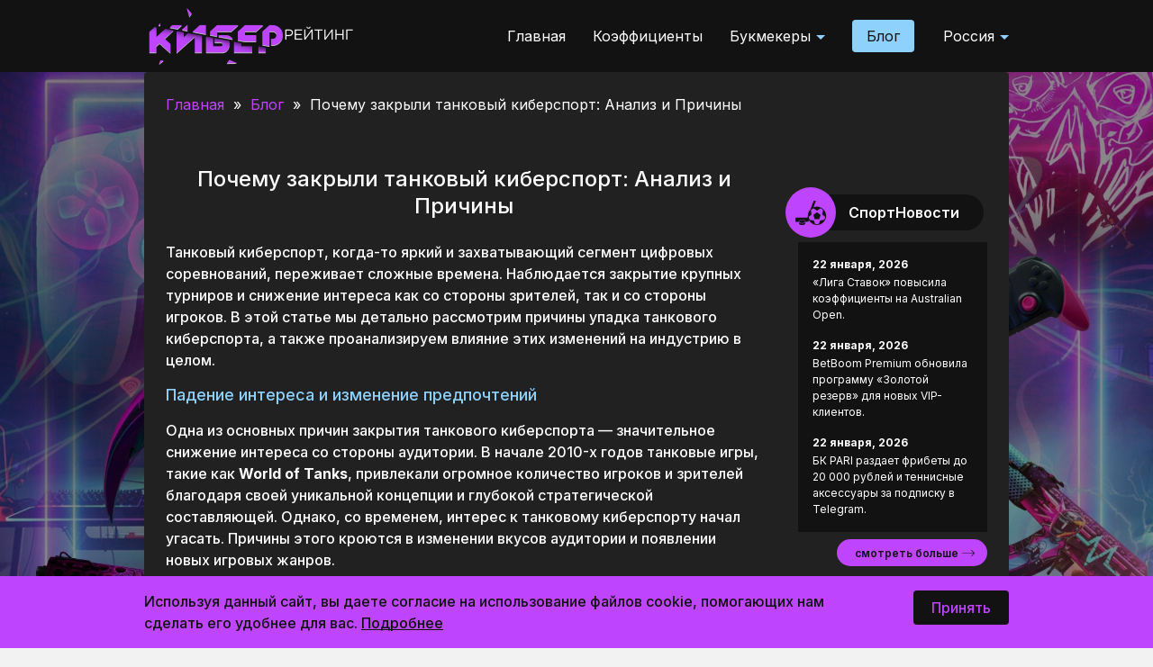

--- FILE ---
content_type: text/html; charset=UTF-8
request_url: https://ebookie.bet/pochemu-zakryli-tankovyj-kibersport/
body_size: 15214
content:

<!DOCTYPE html>
<html lang="ru-RU">
  <head>
    <meta charset="КиберРейтинг">
    <meta name="viewport" content="width=device-width, initial-scale=1.0">
    <meta http-equiv="X-UA-Compatible" content="ie=edge">
    <meta name="yandex-verification" content="b7516701ec09b937" />
	<meta name="ahrefs-site-verification" content="47048dee51bf4fe3d41aea33b567ea43881febf15403f933fc436a40e57e6d00">

<!-- Yandex.Metrika counter -->
  <script type="text/javascript" >
     (function(m,e,t,r,i,k,a){m[i]=m[i]||function(){(m[i].a=m[i].a||[]).push(arguments)};
     m[i].l=1*new Date();
     for (var j = 0; j < document.scripts.length; j++) {if (document.scripts[j].src === r) { return; }}
     k=e.createElement(t),a=e.getElementsByTagName(t)[0],k.async=1,k.src=r,a.parentNode.insertBefore(k,a)})
     (window, document, "script", "https://mc.yandex.ru/metrika/tag.js", "ym");
  
     ym(90587740, "init", {
          clickmap:true,
          trackLinks:true,
          accurateTrackBounce:true,
          webvisor:true
     });
  </script>
  <noscript><div><img src="https://mc.yandex.ru/watch/90587740" style="position:absolute; left:-9999px;" alt="" /></div></noscript>
  <!-- /Yandex.Metrika counter -->

    <meta name="yandex-verification" content="3694e615f4904266" />
    <meta name="google-site-verification" content="LspgwCvu542i4AliGAVGZRl5BmnY0W-vpHQOndfk0zE" />

    <!-- Google tag (gtag.js) -->
    <script async src="https://www.googletagmanager.com/gtag/js?id=G-CBXM3956DS"></script>
    <script>
      window.dataLayer = window.dataLayer || [];
      function gtag(){dataLayer.push(arguments);}
      gtag('js', new Date());

      gtag('config', 'G-CBXM3956DS');
    </script>
    
    <meta name='robots' content='index, follow, max-image-preview:large, max-snippet:-1, max-video-preview:-1' />

	<!-- This site is optimized with the Yoast SEO plugin v23.5 - https://yoast.com/wordpress/plugins/seo/ -->
	<title>Почему закрыли танковый киберспорт? &#8211; КиберРейтинг</title>
	<meta name="description" content="Почему закрыли танковый киберспорт? Узнайте о причинах упадка популярности и интереса к этому сегменту киберспорта." />
	<link rel="canonical" href="https://ebookie.bet/pochemu-zakryli-tankovyj-kibersport/" />
	<meta property="og:locale" content="ru_RU" />
	<meta property="og:type" content="article" />
	<meta property="og:title" content="Почему закрыли танковый киберспорт? &#8211; КиберРейтинг" />
	<meta property="og:description" content="Почему закрыли танковый киберспорт? Узнайте о причинах упадка популярности и интереса к этому сегменту киберспорта." />
	<meta property="og:url" content="https://ebookie.bet/pochemu-zakryli-tankovyj-kibersport/" />
	<meta property="og:site_name" content="КиберРейтинг" />
	<meta property="article:published_time" content="2024-09-25T08:35:50+00:00" />
	<meta property="article:modified_time" content="2024-09-25T08:35:51+00:00" />
	<meta property="og:image" content="https://ebookie.bet/wp-content/uploads/2023/01/pochemu-zakryli-tankovyj-kibersport.png" />
	<meta property="og:image:width" content="1415" />
	<meta property="og:image:height" content="819" />
	<meta property="og:image:type" content="image/png" />
	<meta name="author" content="admin" />
	<meta name="twitter:card" content="summary_large_image" />
	<meta name="twitter:label1" content="Написано автором" />
	<meta name="twitter:data1" content="admin" />
	<meta name="twitter:label2" content="Примерное время для чтения" />
	<meta name="twitter:data2" content="3 минуты" />
	<script type="application/ld+json" class="yoast-schema-graph">{"@context":"https://schema.org","@graph":[{"@type":"WebPage","@id":"https://ebookie.bet/pochemu-zakryli-tankovyj-kibersport/","url":"https://ebookie.bet/pochemu-zakryli-tankovyj-kibersport/","name":"Почему закрыли танковый киберспорт? &#8211; КиберРейтинг","isPartOf":{"@id":"https://ebookie.bet/#website"},"primaryImageOfPage":{"@id":"https://ebookie.bet/pochemu-zakryli-tankovyj-kibersport/#primaryimage"},"image":{"@id":"https://ebookie.bet/pochemu-zakryli-tankovyj-kibersport/#primaryimage"},"thumbnailUrl":"https://ebookie.bet/wp-content/uploads/2023/01/pochemu-zakryli-tankovyj-kibersport.png","datePublished":"2024-09-25T08:35:50+00:00","dateModified":"2024-09-25T08:35:51+00:00","author":{"@id":"https://ebookie.bet/#/schema/person/26e0ac314a35b3309a65599ec9827eb1"},"description":"Почему закрыли танковый киберспорт? Узнайте о причинах упадка популярности и интереса к этому сегменту киберспорта.","breadcrumb":{"@id":"https://ebookie.bet/pochemu-zakryli-tankovyj-kibersport/#breadcrumb"},"inLanguage":"ru-RU","potentialAction":[{"@type":"ReadAction","target":["https://ebookie.bet/pochemu-zakryli-tankovyj-kibersport/"]}]},{"@type":"ImageObject","inLanguage":"ru-RU","@id":"https://ebookie.bet/pochemu-zakryli-tankovyj-kibersport/#primaryimage","url":"https://ebookie.bet/wp-content/uploads/2023/01/pochemu-zakryli-tankovyj-kibersport.png","contentUrl":"https://ebookie.bet/wp-content/uploads/2023/01/pochemu-zakryli-tankovyj-kibersport.png","width":1415,"height":819},{"@type":"BreadcrumbList","@id":"https://ebookie.bet/pochemu-zakryli-tankovyj-kibersport/#breadcrumb","itemListElement":[{"@type":"ListItem","position":1,"name":"Главная","item":"https://ebookie.bet/"},{"@type":"ListItem","position":2,"name":"Блог","item":"https://ebookie.bet/blog/"},{"@type":"ListItem","position":3,"name":"Почему закрыли танковый киберспорт: Анализ и Причины"}]},{"@type":"WebSite","@id":"https://ebookie.bet/#website","url":"https://ebookie.bet/","name":"КиберРейтинг","description":"Бонусные предложения по ставкам на киберспорт от букмекерских контор.","alternateName":"ebookie.bet","potentialAction":[{"@type":"SearchAction","target":{"@type":"EntryPoint","urlTemplate":"https://ebookie.bet/?s={search_term_string}"},"query-input":{"@type":"PropertyValueSpecification","valueRequired":true,"valueName":"search_term_string"}}],"inLanguage":"ru-RU"},{"@type":"Person","@id":"https://ebookie.bet/#/schema/person/26e0ac314a35b3309a65599ec9827eb1","name":"admin","image":{"@type":"ImageObject","inLanguage":"ru-RU","@id":"https://ebookie.bet/#/schema/person/image/","url":"https://secure.gravatar.com/avatar/8368b6b19c1f0ef13e2e416945f18182054a70e82f74bc1a2ea160021c70f8aa?s=96&d=mm&r=g","contentUrl":"https://secure.gravatar.com/avatar/8368b6b19c1f0ef13e2e416945f18182054a70e82f74bc1a2ea160021c70f8aa?s=96&d=mm&r=g","caption":"admin"},"sameAs":["https://ebookie.bet"]}]}</script>
	<!-- / Yoast SEO plugin. -->


<link rel='dns-prefetch' href='//ebookie.bet' />
<link rel='dns-prefetch' href='//cdn.jsdelivr.net' />
<link rel='dns-prefetch' href='//fonts.googleapis.com' />
<link rel="alternate" type="application/rss+xml" title="КиберРейтинг &raquo; Лента комментариев к &laquo;Почему закрыли танковый киберспорт: Анализ и Причины&raquo;" href="https://ebookie.bet/pochemu-zakryli-tankovyj-kibersport/feed/" />
<link rel="alternate" title="oEmbed (JSON)" type="application/json+oembed" href="https://ebookie.bet/wp-json/oembed/1.0/embed?url=https%3A%2F%2Febookie.bet%2Fpochemu-zakryli-tankovyj-kibersport%2F" />
<link rel="alternate" title="oEmbed (XML)" type="text/xml+oembed" href="https://ebookie.bet/wp-json/oembed/1.0/embed?url=https%3A%2F%2Febookie.bet%2Fpochemu-zakryli-tankovyj-kibersport%2F&#038;format=xml" />
<style id='wp-img-auto-sizes-contain-inline-css' type='text/css'>
img:is([sizes=auto i],[sizes^="auto," i]){contain-intrinsic-size:3000px 1500px}
/*# sourceURL=wp-img-auto-sizes-contain-inline-css */
</style>
<style id='wp-emoji-styles-inline-css' type='text/css'>

	img.wp-smiley, img.emoji {
		display: inline !important;
		border: none !important;
		box-shadow: none !important;
		height: 1em !important;
		width: 1em !important;
		margin: 0 0.07em !important;
		vertical-align: -0.1em !important;
		background: none !important;
		padding: 0 !important;
	}
/*# sourceURL=wp-emoji-styles-inline-css */
</style>
<style id='wp-block-library-inline-css' type='text/css'>
:root{--wp-block-synced-color:#7a00df;--wp-block-synced-color--rgb:122,0,223;--wp-bound-block-color:var(--wp-block-synced-color);--wp-editor-canvas-background:#ddd;--wp-admin-theme-color:#007cba;--wp-admin-theme-color--rgb:0,124,186;--wp-admin-theme-color-darker-10:#006ba1;--wp-admin-theme-color-darker-10--rgb:0,107,160.5;--wp-admin-theme-color-darker-20:#005a87;--wp-admin-theme-color-darker-20--rgb:0,90,135;--wp-admin-border-width-focus:2px}@media (min-resolution:192dpi){:root{--wp-admin-border-width-focus:1.5px}}.wp-element-button{cursor:pointer}:root .has-very-light-gray-background-color{background-color:#eee}:root .has-very-dark-gray-background-color{background-color:#313131}:root .has-very-light-gray-color{color:#eee}:root .has-very-dark-gray-color{color:#313131}:root .has-vivid-green-cyan-to-vivid-cyan-blue-gradient-background{background:linear-gradient(135deg,#00d084,#0693e3)}:root .has-purple-crush-gradient-background{background:linear-gradient(135deg,#34e2e4,#4721fb 50%,#ab1dfe)}:root .has-hazy-dawn-gradient-background{background:linear-gradient(135deg,#faaca8,#dad0ec)}:root .has-subdued-olive-gradient-background{background:linear-gradient(135deg,#fafae1,#67a671)}:root .has-atomic-cream-gradient-background{background:linear-gradient(135deg,#fdd79a,#004a59)}:root .has-nightshade-gradient-background{background:linear-gradient(135deg,#330968,#31cdcf)}:root .has-midnight-gradient-background{background:linear-gradient(135deg,#020381,#2874fc)}:root{--wp--preset--font-size--normal:16px;--wp--preset--font-size--huge:42px}.has-regular-font-size{font-size:1em}.has-larger-font-size{font-size:2.625em}.has-normal-font-size{font-size:var(--wp--preset--font-size--normal)}.has-huge-font-size{font-size:var(--wp--preset--font-size--huge)}.has-text-align-center{text-align:center}.has-text-align-left{text-align:left}.has-text-align-right{text-align:right}.has-fit-text{white-space:nowrap!important}#end-resizable-editor-section{display:none}.aligncenter{clear:both}.items-justified-left{justify-content:flex-start}.items-justified-center{justify-content:center}.items-justified-right{justify-content:flex-end}.items-justified-space-between{justify-content:space-between}.screen-reader-text{border:0;clip-path:inset(50%);height:1px;margin:-1px;overflow:hidden;padding:0;position:absolute;width:1px;word-wrap:normal!important}.screen-reader-text:focus{background-color:#ddd;clip-path:none;color:#444;display:block;font-size:1em;height:auto;left:5px;line-height:normal;padding:15px 23px 14px;text-decoration:none;top:5px;width:auto;z-index:100000}html :where(.has-border-color){border-style:solid}html :where([style*=border-top-color]){border-top-style:solid}html :where([style*=border-right-color]){border-right-style:solid}html :where([style*=border-bottom-color]){border-bottom-style:solid}html :where([style*=border-left-color]){border-left-style:solid}html :where([style*=border-width]){border-style:solid}html :where([style*=border-top-width]){border-top-style:solid}html :where([style*=border-right-width]){border-right-style:solid}html :where([style*=border-bottom-width]){border-bottom-style:solid}html :where([style*=border-left-width]){border-left-style:solid}html :where(img[class*=wp-image-]){height:auto;max-width:100%}:where(figure){margin:0 0 1em}html :where(.is-position-sticky){--wp-admin--admin-bar--position-offset:var(--wp-admin--admin-bar--height,0px)}@media screen and (max-width:600px){html :where(.is-position-sticky){--wp-admin--admin-bar--position-offset:0px}}

/*# sourceURL=wp-block-library-inline-css */
</style><style id='global-styles-inline-css' type='text/css'>
:root{--wp--preset--aspect-ratio--square: 1;--wp--preset--aspect-ratio--4-3: 4/3;--wp--preset--aspect-ratio--3-4: 3/4;--wp--preset--aspect-ratio--3-2: 3/2;--wp--preset--aspect-ratio--2-3: 2/3;--wp--preset--aspect-ratio--16-9: 16/9;--wp--preset--aspect-ratio--9-16: 9/16;--wp--preset--color--black: #000000;--wp--preset--color--cyan-bluish-gray: #abb8c3;--wp--preset--color--white: #ffffff;--wp--preset--color--pale-pink: #f78da7;--wp--preset--color--vivid-red: #cf2e2e;--wp--preset--color--luminous-vivid-orange: #ff6900;--wp--preset--color--luminous-vivid-amber: #fcb900;--wp--preset--color--light-green-cyan: #7bdcb5;--wp--preset--color--vivid-green-cyan: #00d084;--wp--preset--color--pale-cyan-blue: #8ed1fc;--wp--preset--color--vivid-cyan-blue: #0693e3;--wp--preset--color--vivid-purple: #9b51e0;--wp--preset--gradient--vivid-cyan-blue-to-vivid-purple: linear-gradient(135deg,rgb(6,147,227) 0%,rgb(155,81,224) 100%);--wp--preset--gradient--light-green-cyan-to-vivid-green-cyan: linear-gradient(135deg,rgb(122,220,180) 0%,rgb(0,208,130) 100%);--wp--preset--gradient--luminous-vivid-amber-to-luminous-vivid-orange: linear-gradient(135deg,rgb(252,185,0) 0%,rgb(255,105,0) 100%);--wp--preset--gradient--luminous-vivid-orange-to-vivid-red: linear-gradient(135deg,rgb(255,105,0) 0%,rgb(207,46,46) 100%);--wp--preset--gradient--very-light-gray-to-cyan-bluish-gray: linear-gradient(135deg,rgb(238,238,238) 0%,rgb(169,184,195) 100%);--wp--preset--gradient--cool-to-warm-spectrum: linear-gradient(135deg,rgb(74,234,220) 0%,rgb(151,120,209) 20%,rgb(207,42,186) 40%,rgb(238,44,130) 60%,rgb(251,105,98) 80%,rgb(254,248,76) 100%);--wp--preset--gradient--blush-light-purple: linear-gradient(135deg,rgb(255,206,236) 0%,rgb(152,150,240) 100%);--wp--preset--gradient--blush-bordeaux: linear-gradient(135deg,rgb(254,205,165) 0%,rgb(254,45,45) 50%,rgb(107,0,62) 100%);--wp--preset--gradient--luminous-dusk: linear-gradient(135deg,rgb(255,203,112) 0%,rgb(199,81,192) 50%,rgb(65,88,208) 100%);--wp--preset--gradient--pale-ocean: linear-gradient(135deg,rgb(255,245,203) 0%,rgb(182,227,212) 50%,rgb(51,167,181) 100%);--wp--preset--gradient--electric-grass: linear-gradient(135deg,rgb(202,248,128) 0%,rgb(113,206,126) 100%);--wp--preset--gradient--midnight: linear-gradient(135deg,rgb(2,3,129) 0%,rgb(40,116,252) 100%);--wp--preset--font-size--small: 13px;--wp--preset--font-size--medium: 20px;--wp--preset--font-size--large: 36px;--wp--preset--font-size--x-large: 42px;--wp--preset--spacing--20: 0.44rem;--wp--preset--spacing--30: 0.67rem;--wp--preset--spacing--40: 1rem;--wp--preset--spacing--50: 1.5rem;--wp--preset--spacing--60: 2.25rem;--wp--preset--spacing--70: 3.38rem;--wp--preset--spacing--80: 5.06rem;--wp--preset--shadow--natural: 6px 6px 9px rgba(0, 0, 0, 0.2);--wp--preset--shadow--deep: 12px 12px 50px rgba(0, 0, 0, 0.4);--wp--preset--shadow--sharp: 6px 6px 0px rgba(0, 0, 0, 0.2);--wp--preset--shadow--outlined: 6px 6px 0px -3px rgb(255, 255, 255), 6px 6px rgb(0, 0, 0);--wp--preset--shadow--crisp: 6px 6px 0px rgb(0, 0, 0);}:where(.is-layout-flex){gap: 0.5em;}:where(.is-layout-grid){gap: 0.5em;}body .is-layout-flex{display: flex;}.is-layout-flex{flex-wrap: wrap;align-items: center;}.is-layout-flex > :is(*, div){margin: 0;}body .is-layout-grid{display: grid;}.is-layout-grid > :is(*, div){margin: 0;}:where(.wp-block-columns.is-layout-flex){gap: 2em;}:where(.wp-block-columns.is-layout-grid){gap: 2em;}:where(.wp-block-post-template.is-layout-flex){gap: 1.25em;}:where(.wp-block-post-template.is-layout-grid){gap: 1.25em;}.has-black-color{color: var(--wp--preset--color--black) !important;}.has-cyan-bluish-gray-color{color: var(--wp--preset--color--cyan-bluish-gray) !important;}.has-white-color{color: var(--wp--preset--color--white) !important;}.has-pale-pink-color{color: var(--wp--preset--color--pale-pink) !important;}.has-vivid-red-color{color: var(--wp--preset--color--vivid-red) !important;}.has-luminous-vivid-orange-color{color: var(--wp--preset--color--luminous-vivid-orange) !important;}.has-luminous-vivid-amber-color{color: var(--wp--preset--color--luminous-vivid-amber) !important;}.has-light-green-cyan-color{color: var(--wp--preset--color--light-green-cyan) !important;}.has-vivid-green-cyan-color{color: var(--wp--preset--color--vivid-green-cyan) !important;}.has-pale-cyan-blue-color{color: var(--wp--preset--color--pale-cyan-blue) !important;}.has-vivid-cyan-blue-color{color: var(--wp--preset--color--vivid-cyan-blue) !important;}.has-vivid-purple-color{color: var(--wp--preset--color--vivid-purple) !important;}.has-black-background-color{background-color: var(--wp--preset--color--black) !important;}.has-cyan-bluish-gray-background-color{background-color: var(--wp--preset--color--cyan-bluish-gray) !important;}.has-white-background-color{background-color: var(--wp--preset--color--white) !important;}.has-pale-pink-background-color{background-color: var(--wp--preset--color--pale-pink) !important;}.has-vivid-red-background-color{background-color: var(--wp--preset--color--vivid-red) !important;}.has-luminous-vivid-orange-background-color{background-color: var(--wp--preset--color--luminous-vivid-orange) !important;}.has-luminous-vivid-amber-background-color{background-color: var(--wp--preset--color--luminous-vivid-amber) !important;}.has-light-green-cyan-background-color{background-color: var(--wp--preset--color--light-green-cyan) !important;}.has-vivid-green-cyan-background-color{background-color: var(--wp--preset--color--vivid-green-cyan) !important;}.has-pale-cyan-blue-background-color{background-color: var(--wp--preset--color--pale-cyan-blue) !important;}.has-vivid-cyan-blue-background-color{background-color: var(--wp--preset--color--vivid-cyan-blue) !important;}.has-vivid-purple-background-color{background-color: var(--wp--preset--color--vivid-purple) !important;}.has-black-border-color{border-color: var(--wp--preset--color--black) !important;}.has-cyan-bluish-gray-border-color{border-color: var(--wp--preset--color--cyan-bluish-gray) !important;}.has-white-border-color{border-color: var(--wp--preset--color--white) !important;}.has-pale-pink-border-color{border-color: var(--wp--preset--color--pale-pink) !important;}.has-vivid-red-border-color{border-color: var(--wp--preset--color--vivid-red) !important;}.has-luminous-vivid-orange-border-color{border-color: var(--wp--preset--color--luminous-vivid-orange) !important;}.has-luminous-vivid-amber-border-color{border-color: var(--wp--preset--color--luminous-vivid-amber) !important;}.has-light-green-cyan-border-color{border-color: var(--wp--preset--color--light-green-cyan) !important;}.has-vivid-green-cyan-border-color{border-color: var(--wp--preset--color--vivid-green-cyan) !important;}.has-pale-cyan-blue-border-color{border-color: var(--wp--preset--color--pale-cyan-blue) !important;}.has-vivid-cyan-blue-border-color{border-color: var(--wp--preset--color--vivid-cyan-blue) !important;}.has-vivid-purple-border-color{border-color: var(--wp--preset--color--vivid-purple) !important;}.has-vivid-cyan-blue-to-vivid-purple-gradient-background{background: var(--wp--preset--gradient--vivid-cyan-blue-to-vivid-purple) !important;}.has-light-green-cyan-to-vivid-green-cyan-gradient-background{background: var(--wp--preset--gradient--light-green-cyan-to-vivid-green-cyan) !important;}.has-luminous-vivid-amber-to-luminous-vivid-orange-gradient-background{background: var(--wp--preset--gradient--luminous-vivid-amber-to-luminous-vivid-orange) !important;}.has-luminous-vivid-orange-to-vivid-red-gradient-background{background: var(--wp--preset--gradient--luminous-vivid-orange-to-vivid-red) !important;}.has-very-light-gray-to-cyan-bluish-gray-gradient-background{background: var(--wp--preset--gradient--very-light-gray-to-cyan-bluish-gray) !important;}.has-cool-to-warm-spectrum-gradient-background{background: var(--wp--preset--gradient--cool-to-warm-spectrum) !important;}.has-blush-light-purple-gradient-background{background: var(--wp--preset--gradient--blush-light-purple) !important;}.has-blush-bordeaux-gradient-background{background: var(--wp--preset--gradient--blush-bordeaux) !important;}.has-luminous-dusk-gradient-background{background: var(--wp--preset--gradient--luminous-dusk) !important;}.has-pale-ocean-gradient-background{background: var(--wp--preset--gradient--pale-ocean) !important;}.has-electric-grass-gradient-background{background: var(--wp--preset--gradient--electric-grass) !important;}.has-midnight-gradient-background{background: var(--wp--preset--gradient--midnight) !important;}.has-small-font-size{font-size: var(--wp--preset--font-size--small) !important;}.has-medium-font-size{font-size: var(--wp--preset--font-size--medium) !important;}.has-large-font-size{font-size: var(--wp--preset--font-size--large) !important;}.has-x-large-font-size{font-size: var(--wp--preset--font-size--x-large) !important;}
/*# sourceURL=global-styles-inline-css */
</style>

<style id='classic-theme-styles-inline-css' type='text/css'>
/*! This file is auto-generated */
.wp-block-button__link{color:#fff;background-color:#32373c;border-radius:9999px;box-shadow:none;text-decoration:none;padding:calc(.667em + 2px) calc(1.333em + 2px);font-size:1.125em}.wp-block-file__button{background:#32373c;color:#fff;text-decoration:none}
/*# sourceURL=/wp-includes/css/classic-themes.min.css */
</style>
<link rel='stylesheet' id='main-css' href='https://ebookie.bet/wp-content/themes/sportbk/assets/styles/main.css?ver=1769186962' type='text/css' media='all' />
<link rel='stylesheet' id='fonts-googleapis-css' href='https://fonts.googleapis.com/css2?family=Inter:wght@400;500;600;700;800;900&#038;display=swap' type='text/css' media='all' />
<link rel='stylesheet' id='style-css' href='https://ebookie.bet/wp-content/themes/sportbk/style.css?ver=1731491861' type='text/css' media='all' />
<link rel='stylesheet' id='glightbox-css' href='https://cdn.jsdelivr.net/npm/glightbox/dist/css/glightbox.min.css' type='text/css' media='all' />
<link rel='stylesheet' id='custom-css' href='https://ebookie.bet/wp-content/themes/sportbk/assets/styles/custom.css?ver=1730100036' type='text/css' media='all' />
<link rel="https://api.w.org/" href="https://ebookie.bet/wp-json/" /><link rel="alternate" title="JSON" type="application/json" href="https://ebookie.bet/wp-json/wp/v2/posts/3214" /><link rel="EditURI" type="application/rsd+xml" title="RSD" href="https://ebookie.bet/xmlrpc.php?rsd" />

<link rel='shortlink' href='https://ebookie.bet/?p=3214' />
<link rel="icon" href="https://ebookie.bet/wp-content/uploads/2023/01/favicon-150x150.png" sizes="32x32" />
<link rel="icon" href="https://ebookie.bet/wp-content/uploads/2023/01/favicon.png" sizes="192x192" />
<link rel="apple-touch-icon" href="https://ebookie.bet/wp-content/uploads/2023/01/favicon.png" />
<meta name="msapplication-TileImage" content="https://ebookie.bet/wp-content/uploads/2023/01/favicon.png" />
  </head>
  
  <body class="bg" style="background-image: url(https://ebookie.bet/wp-content/uploads/2024/04/3snet_ebookie.webp)">
    <header class="header">
      <div class="container d-flex align-items-center">
        <a class="header__logo" href="https://ebookie.bet">
          <img srcset="https://ebookie.bet/wp-content/themes/sportbk/assets/images/logo@2x.png 2x" 
            src="https://ebookie.bet/wp-content/themes/sportbk/assets/images/logo.png"
            alt="logo" />
        </a>
        
        <div class="nav-toggle d-lg-none d-flex flex-column ml-auto">
          <span></span>
          <span></span>
          <span></span>
        </div>
        
        <div class="header__nav ml-lg-auto d-flex align-items-lg-center flex-lg-row flex-column">
          <svg class="d-block nav-close d-lg-none" width="14" height="14" viewBox="0 0 14 14"
            fill="none" xmlns="http://www.w3.org/2000/svg">
            <path fill-rule="evenodd" clip-rule="evenodd"
              d="M1.75657 0.577574C1.43114 0.252137 0.903499 0.252137 0.578062 0.577574C0.252625 0.903011 0.252625 1.43065 0.578062 1.75609L5.82214 7.00016L0.578062 12.2442C0.252625 12.5697 0.252625 13.0973 0.578062 13.4228C0.903499 13.7482 1.43114 13.7482 1.75657 13.4228L7.00065 8.17867L12.2447 13.4228C12.5702 13.7482 13.0978 13.7482 13.4232 13.4228C13.7487 13.0973 13.7487 12.5697 13.4232 12.2442L8.17916 7.00016L13.4232 1.75609C13.7487 1.43065 13.7487 0.903012 13.4232 0.577574C13.0978 0.252138 12.5702 0.252138 12.2447 0.577574L7.00065 5.82165L1.75657 0.577574Z"
              fill="white"></path>
          </svg>

          <nav class="nav d-lg-flex align-items-center"><div id="menu-item-41" class="menu-item menu-item-type-post_type menu-item-object-page menu-item-home menu-item-41 nav__item py-2"><a href="https://ebookie.bet/" class="nav__link d-block"><span>Главная</a></div>
<div id="menu-item-45" class="menu-item menu-item-type-post_type menu-item-object-page menu-item-45 nav__item py-2"><a href="https://ebookie.bet/events/" class="nav__link d-block"><span>Коэффициенты</a></div>
<div id="menu-item-46" class="menu-item menu-item-type-custom menu-item-object-custom nav__item_parent menu-item-46 nav__item py-2"><a href="#" class="nav__link d-block"><span>Букмекеры</a>
<div class="nav__subnav">
<a href="https://ebookie.bet/fonbet/" class=" nav__sub-link px-3"><span>Fonbet</span></a><a href="https://ebookie.bet/leon/" class=" nav__sub-link px-3"><span>Leon</span></a><a href="https://ebookie.bet/betcity/" class=" nav__sub-link px-3"><span>Бетсити</span></a><a href="https://ebookie.bet/winline/" class=" nav__sub-link px-3"><span>Winline</span></a><a href="https://ebookie.bet/betboom/" class=" nav__sub-link px-3"><span>BetBoom</span></a><a href="https://ebookie.bet/olimpbet/" class=" nav__sub-link px-3"><span>Olimpbet</span></a><a href="https://ebookie.bet/pari/" class=" nav__sub-link px-3"><span>Pari</span></a><a href="https://ebookie.bet/tennisi/" class=" nav__sub-link px-3"><span>Тенниси</span></a><a href="https://ebookie.bet/liga-stavok/" class=" nav__sub-link px-3"><span>Лига Ставок</span></a><a href="https://ebookie.bet/zenit/" class=" nav__sub-link px-3"><span>Zenit</span></a><a href="https://ebookie.bet/sportbet/" class=" nav__sub-link px-3"><span>Спортбет</span></a><a href="https://ebookie.bet/baltbet/" class=" nav__sub-link px-3"><span>Балтбет</span></a><a href="https://ebookie.bet/marathonbet/" class=" nav__sub-link px-3"><span>Марафон</span></a><a href="https://ebookie.bet/melbet/" class=" nav__sub-link px-3"><span>Мелбет</span></a></div>
</div>
<div id="menu-item-42" class="menu-item menu-item-type-post_type menu-item-object-page current_page_parent menu-item-42 current nav__item py-2"><a href="https://ebookie.bet/blog/" class="nav__link d-block"><span>Блог</a></div>
</nav>          
          <div class="countries py-2">
            
            <div class="countries__current d-flex align-items-center">
              Россия            </div>
            <div class="countries__dropdown flex-column px-3 px-lg-0 py-2 py-lg-0 mt-1 mt-lg-0">
                              <a href="" 
                  class="countries__item px-lg-3 py-lg-2 my-2 my-lg-0 current" 
                  data-country="ru" 
                  rel="nofollow">
                  Россия                </a>
                              <a href="" 
                  class="countries__item px-lg-3 py-lg-2 my-2 my-lg-0 " 
                  data-country="kz" 
                  rel="nofollow">
                  Казахстан                </a>
                              <a href="" 
                  class="countries__item px-lg-3 py-lg-2 my-2 my-lg-0 " 
                  data-country="by" 
                  rel="nofollow">
                  Беларусь                </a>
                              <a href="" 
                  class="countries__item px-lg-3 py-lg-2 my-2 my-lg-0 " 
                  data-country="uz" 
                  rel="nofollow">
                  Узбекистан                </a>
                              <a href="" 
                  class="countries__item px-lg-3 py-lg-2 my-2 my-lg-0 " 
                  data-country="tm" 
                  rel="nofollow">
                  Туркменистан                </a>
                              <a href="" 
                  class="countries__item px-lg-3 py-lg-2 my-2 my-lg-0 " 
                  data-country="tj" 
                  rel="nofollow">
                  Таджикистан                </a>
                              <a href="" 
                  class="countries__item px-lg-3 py-lg-2 my-2 my-lg-0 " 
                  data-country="md" 
                  rel="nofollow">
                  Молдова                </a>
                              <a href="" 
                  class="countries__item px-lg-3 py-lg-2 my-2 my-lg-0 " 
                  data-country="kg" 
                  rel="nofollow">
                  Кыргызстан                </a>
                              <a href="" 
                  class="countries__item px-lg-3 py-lg-2 my-2 my-lg-0 " 
                  data-country="az" 
                  rel="nofollow">
                  Азербайджан                </a>
                              <a href="" 
                  class="countries__item px-lg-3 py-lg-2 my-2 my-lg-0 " 
                  data-country="am" 
                  rel="nofollow">
                  Армения                </a>
                          </div>
          </div>
        </div>
      </div>
    </header>
    
    
    
    <div class="container flex-grow-1">
      <main class="content main-content p-md-4 mb-xl-5">

<div class="breadcrumbs-lang-wrapper">
    <div class="breadcrumbs d-md-flex mb-4 pb-3">
  <!-- Breadcrumb NavXT 7.2.0 -->
<span property="itemListElement" typeof="ListItem"><a property="item" typeof="WebPage" href="https://ebookie.bet" class="home" ><span property="name">Главная</span></a><meta property="position" content="1"></span> » <span property="itemListElement" typeof="ListItem"><a property="item" typeof="WebPage" title="Перейти к Блог." href="https://ebookie.bet/blog/" class="post-root post post-post" ><span property="name">Блог</span></a><meta property="position" content="2"></span> » <span property="itemListElement" typeof="ListItem"><span property="name" class="post post-post current-item">Почему закрыли танковый киберспорт: Анализ и Причины</span><meta property="url" content="https://ebookie.bet/pochemu-zakryli-tankovyj-kibersport/"><meta property="position" content="3"></span></div>    </div>

<div class="content-wrap">
  <div class="content-area">
    <h1 class="text-center mb-4">
      Почему закрыли танковый киберспорт: Анализ и Причины    </h1>
    
    <div class="sidebar">
  <div class="sidebar__content">
    
        
    <div class="mt-4">
      <div class="sportbk-news-widget green-theme vertical">
        <div class="sportbk-news-header">
          <div class="sportbk-news-logo">
            <svg version="1.1" id="Слой_1" xmlns="http://www.w3.org/2000/svg" xmlns:xlink="http://www.w3.org/1999/xlink" x="0px" y="0px"
                viewBox="0 0 200 158" style="enable-background:new 0 0 200 158;" xml:space="preserve">
                <style type="text/css">
                    .st0{fill:#121212;}
                </style>
                <g>
                    <g>
                        <path class="st0" d="M117.11,92.43l9.1,28.03h29.51l9.12-28.03l-23.87-17.35L117.11,92.43z M182.97,55.9
                            c-11.15-11.15-26.26-17.43-42.03-17.46l0-0.05c-7.86-0.01-15.55,1.53-22.68,4.46l15.59-43.13h-14.3L98.73,55.86
                            C87.59,67,81.33,82.1,81.31,97.86c0,1.72,0.08,3.43,0.23,5.13l-0.79,2.14v0c-0.46,1.3-1.31,2.42-2.43,3.22
                            c-1.12,0.8-2.46,1.23-3.84,1.24H5.15c-2.46,0-4.46,2-4.46,4.46l-1.07,19.13c-0.09,1.26,0.36,2.51,1.24,3.42
                            c0.88,0.91,2.11,1.4,3.38,1.36l18.6-0.29c-0.47-0.92-0.71-1.94-0.69-2.97c0-6.22,9.88-11.15,21.99-11.15s21.99,5.11,21.99,11.15h0
                            c0,0.77-0.16,1.52-0.45,2.23l13.56-0.2h0c1.53-0.03,3.01-0.52,4.25-1.41c1.24-0.89,2.19-2.13,2.71-3.56l2.15-5.73
                            c2.72,5.08,6.19,9.79,10.34,13.95c11.16,11.18,26.3,17.46,42.1,17.47c15.79,0.01,30.95-6.25,42.12-17.41
                            c11.17-11.16,17.46-26.3,17.46-42.09C200.38,82.18,194.12,67.06,182.97,55.9z M162,128l-8.62,22.48
                            c-4.05,0.96-8.22,1.46-12.44,1.46c-4.13,0-8.21-0.49-12.17-1.4L120,128l-25.63-2.65c-3.75-6.36-6.16-13.43-7.07-20.8L106,89
                            l-5.33-27.16c0.66-0.74,1.34-1.46,2.04-2.16c4.52-4.52,9.76-8.15,15.44-10.79L141,65l22.77-16.09c5.67,2.64,10.89,6.26,15.4,10.77
                            c0.54,0.54,1.07,1.1,1.58,1.66L175,89l19.53,15.91c-0.9,6.88-3.12,13.5-6.5,19.51L162,128z M44.23,147.88
                            c-9.88,0-18.67-3.52-20.23-8.14v8.34c0,5.64,9.24,10.19,20.23,10.19c11,0,20.08-4.66,20.08-10.19v-8.47
                            C62.88,144.2,54.09,147.88,44.23,147.88z M44.23,145.16c10.8,0,19.56-4.46,19.56-9.99c0-5.53-8.81-9.99-19.56-9.99
                            c-10.8,0-19.56,4.46-19.56,9.99C24.67,140.7,33.44,145.16,44.23,145.16z"/>
                    </g>
                </g>
            </svg>
          </div>

          <div class="sportbk-news-title">
            СпортНовости
          </div>
        </div>

        <div class="sportbk-news-body">
                    <div class="sportbk-news-item">
            <div class="sportbk-news-date">
              22 января, 2026            </div>
            <div class="sportbk-news-text">
              «Лига Ставок» повысила коэффициенты на Australian Open.            </div>
          </div>
                    <div class="sportbk-news-item">
            <div class="sportbk-news-date">
              22 января, 2026            </div>
            <div class="sportbk-news-text">
              BetBoom Premium обновила программу «Золотой резерв» для новых VIP-клиентов.            </div>
          </div>
                    <div class="sportbk-news-item">
            <div class="sportbk-news-date">
              22 января, 2026            </div>
            <div class="sportbk-news-text">
              БК PARI раздает фрибеты до 20 000 рублей и теннисные аксессуары за подписку в Telegram.            </div>
          </div>
                  </div>

        <div class="sportbk-news-more">
          <a href="https://sportbk.bet/news/" target="_blank">
            <span>смотреть больше</span>
            <svg width="12" height="6" viewBox="0 0 12 6" fill="none" xmlns="http://www.w3.org/2000/svg">
              <path d="M9 6L8.57705 5.57705L10.8689 3.29508H0V2.70492H10.8689L8.57705 0.422951L9 0L12 3L9 6Z"></path>
            </svg>
          </a>
        </div>
      </div>
    </div>
  </div>
</div>
    <div class="text mt-4 mt-md-0">
      <p>Танковый киберспорт, когда-то яркий и захватывающий сегмент цифровых соревнований, переживает сложные времена. Наблюдается закрытие крупных турниров и снижение интереса как со стороны зрителей, так и со стороны игроков. В этой статье мы детально рассмотрим причины упадка танкового киберспорта, а также проанализируем влияние этих изменений на индустрию в целом.</p>
<h2><span style="color: #8ed1fc;">Падение интереса и изменение предпочтений</span></h2>
<p>Одна из основных причин закрытия танкового киберспорта — значительное снижение интереса со стороны аудитории. В начале 2010-х годов танковые игры, такие как <strong>World of Tanks</strong>, привлекали огромное количество игроков и зрителей благодаря своей уникальной концепции и глубокой стратегической составляющей. Однако, со временем, интерес к танковому киберспорту начал угасать. Причины этого кроются в изменении вкусов аудитории и появлении новых игровых жанров.</p>
<p>Современные геймеры все больше увлекаются динамичными и зрелищными играми, такими как <strong>Battle Royale</strong> и <strong>MOBA</strong>. Эти жанры предлагают быстрые и интенсивные игровые сессии, которые более привлекательны для зрителей. К примеру, игры типа <strong>Fortnite</strong> и <strong>League of Legends</strong> обеспечивают более высокие темпы действий и позволяют игрокам взаимодействовать в реальном времени, что делает их более зрелищными и привлекательными для зрителей. В то время как танковые сражения, с их медленным темпом и стратегическим подходом, теряют свою актуальность в условиях стремительно развивающегося мира киберспорта.</p>
<h2><span style="color: #8ed1fc;">Финансовые Трудности и Структурные Проблемы</span></h2>
<p>Финансовые трудности также сыграли важную роль в упадке танкового киберспорта. Организация турниров, поддержка профессиональных команд и обеспечение призовых фондов требуют значительных вложений. В условиях растущей конкуренции за рекламные и спонсорские деньги, поддержка танкового киберспорта стала менее приоритетной для крупных инвесторов и спонсоров. Сокращение бюджета на поддержку турниров и команд снизило качество организации мероприятий и привело к уменьшению интереса как со стороны игроков, так и со стороны зрителей.</p>
<p>Помимо финансовых проблем, танковые игры также сталкивались с внутренними трудностями. Балансировка игровых механик и исправление технических проблем стали сложными задачами для разработчиков. Неудачные обновления и нерешённые баги ухудшали игровой процесс, что снижало привлекательность игр для профессиональных игроков. Например, изменения в балансировке или введение новых функций иногда вызывали неоднозначные отзывы и негативное восприятие со стороны сообщества, что еще больше способствовало упадку интереса.</p>
<p>В итоге, закрытие танкового киберспорта отражает сложные изменения в индустрии и потребностях аудитории. Несмотря на трудности, этот период также открывает новые возможности для анализа и адаптации. Возможно, в будущем мы увидим новые подходы и форматы, которые смогут вернуть интерес к танковым играм или, по крайней мере, позволят извлечь ценные уроки для развития других сегментов <a target="_blank" href="https://ebookie.bet/">киберспорта</a>.</p>
<div id="attachment_828" style="width: 710px" class="wp-caption alignnone"><img fetchpriority="high" decoding="async" aria-describedby="caption-attachment-828" class="wp-image-828" src="https://ebookie.bet/wp-content/uploads/2023/01/pochemu-zakryli-tankovyj-kibersport.png" alt="Почему закрыли танковый киберспорт" width="700" height="405" /><p id="caption-attachment-828" class="wp-caption-text">почему закрыли танковый киберспорт на ebookie.bet</p></div>
    </div>

    
    <script>
      const postImages = document.querySelectorAll('.content-area .text img');

      if(postImages) {
        postImages.forEach(image => {
          if(image.parentNode.tagName == 'A') return;

          const imageUrl = image.getAttribute('src');
          const imageElem = image.cloneNode();

          let link = document.createElement("a");
          link.setAttribute('href', imageUrl);
          link.setAttribute('class', 'glightbox');
          link.prepend(imageElem);

          image.parentNode.prepend(link);
          image.remove();
        });
      }
    </script>
    
    <div class="mt-5 pb-md-5">
      
<div class="bk-list d-flex justify-content-center flex-wrap">
      <a class="bk-list__link" href="https://ebookie.bet/fonbet/">
      Fonbet    </a>
      <a class="bk-list__link" href="https://ebookie.bet/leon/">
      Leon    </a>
      <a class="bk-list__link" href="https://ebookie.bet/betcity/">
      Бетсити    </a>
      <a class="bk-list__link" href="https://ebookie.bet/winline/">
      Winline    </a>
      <a class="bk-list__link" href="https://ebookie.bet/betboom/">
      BetBoom    </a>
      <a class="bk-list__link" href="https://ebookie.bet/olimpbet/">
      Olimpbet    </a>
      <a class="bk-list__link" href="https://ebookie.bet/pari/">
      Pari    </a>
      <a class="bk-list__link" href="https://ebookie.bet/tennisi/">
      Тенниси    </a>
      <a class="bk-list__link" href="https://ebookie.bet/liga-stavok/">
      Лига Ставок    </a>
      <a class="bk-list__link" href="https://ebookie.bet/zenit/">
      Zenit    </a>
      <a class="bk-list__link" href="https://ebookie.bet/sportbet/">
      Спортбет    </a>
      <a class="bk-list__link" href="https://ebookie.bet/baltbet/">
      Балтбет    </a>
      <a class="bk-list__link" href="https://ebookie.bet/marathonbet/">
      Марафон    </a>
      <a class="bk-list__link" href="https://ebookie.bet/melbet/">
      Мелбет    </a>
  </div>    </div>
    <div class="mb-5"></div>
  </div>
</div>
    <div class="d-flex justify-content-end">
        <div class="back-to-top">
            <svg xmlns="http://www.w3.org/2000/svg" width="16" height="16" fill="currentColor" class="bi bi-chevron-up" viewBox="0 0 16 16">
                <path fill-rule="evenodd" d="M7.646 4.646a.5.5 0 0 1 .708 0l6 6a.5.5 0 0 1-.708.708L8 5.707l-5.646 5.647a.5.5 0 0 1-.708-.708z"/>
            </svg>
        </div>
    </div>
    </main>
  </div>
  
  <footer class="footer py-4">
    <div class="container">
      <div class="d-xl-flex justify-content-between">
        <div class="footer__copyright d-flex align-items-center">
          <svg width="32" height="32" viewBox="0 0 32 32"
            fill="none" xmlns="http://www.w3.org/2000/svg">
            <g clip-path="url(#clip0_2_3)">
              <path d="M10.1228 21.4493V12.7616H8.11444V10.5352H12.8942V21.4493H10.1228Z" fill="white"></path>
              <path
                d="M23.3096 13.3532C23.3096 14.3029 22.7958 15.1436 21.9395 15.6107C23.1382 16.1088 23.8856 17.1521 23.8856 18.3664C23.8856 20.3281 22.1418 21.5737 19.4173 21.5737C16.6926 21.5737 14.9489 20.3437 14.9489 18.4132C14.9489 17.1676 15.7585 16.1088 17.0196 15.6107C16.101 15.0969 15.5094 14.2251 15.5094 13.2754C15.5094 11.5315 17.0353 10.4262 19.4017 10.4262C21.7993 10.4262 23.3096 11.5628 23.3096 13.3532ZM17.5645 18.133C17.5645 19.0516 18.2185 19.5654 19.4173 19.5654C20.6161 19.5654 21.2855 19.0673 21.2855 18.133C21.2855 17.2301 20.6161 16.7161 19.4173 16.7161C18.2184 16.7161 17.5645 17.23 17.5645 18.133ZM17.8448 13.5089C17.8448 14.2875 18.4053 14.7232 19.4173 14.7232C20.4293 14.7232 20.9897 14.2874 20.9897 13.5089C20.9897 12.6995 20.4293 12.2479 19.4173 12.2479C18.4052 12.2479 17.8448 12.6995 17.8448 13.5089Z"
                fill="white"></path>
              <path
                d="M28.4972 11.7673C28.9579 13.1271 29.1917 14.5494 29.1917 16C29.1917 23.2738 23.274 29.1915 16.0001 29.1915C8.7263 29.1915 2.8085 23.2738 2.8085 16C2.8085 8.72611 8.7262 2.80861 16 2.80861C17.4509 2.80861 18.8732 3.04214 20.2328 3.50308V0.567482C18.8594 0.19101 17.441 0 16.0001 0C7.17779 0 0.000183105 7.1776 0.000183105 16C0.000183105 24.8225 7.17779 32.0001 16.0001 32.0001C24.8225 32.0001 32 24.8225 32 16C32 14.5593 31.8091 13.1407 31.4326 11.7673H28.4972V11.7673Z"
                fill="white"></path>
              <path
                d="M27.6987 4.29223V1.2243H25.4926V4.29223H22.4431V6.49814H25.4926V9.56597H27.6987V6.49814H30.7665V4.29223H27.6987Z"
                fill="white"></path>
            </g>
            <defs>
              <clipPath id="clip0_2_3">
                <rect width="32" height="32" fill="white"></rect>
              </clipPath>
            </defs>
          </svg>
          <span class="ml-2">
            © 2020 - 2026 год ebookie.bet          </span>
        </div>
        
                <div class="d-flex flex-column align-items-xl-center mt-4 mt-xl-0 mb-3 mb-xl-0">
                      <a class="mt-0" href="https://sportbk.bet/" target="_blank">
              Бонусы букмекеров России            </a>
                      <a class="mt-3 mt-xl-2" href="https://ebookie.bet/constructor/" target="_blank">
              Конструктор виджета новостей            </a>
                  </div>
        
                  <a href="https://3snet.co/" target="_blank">
            CPA-сеть 3SNET          </a>
              </div>
      <div class="footer__disclaimer text-center mt-4">
        Данный сайт носит информационный характер. Беттинг является способом развлечения, а не возможностью заработка. Беттинг регулируется законодательством и попадает под принципы "Ответственной игры". Будьте внимательны, делая ставки на спорт. <br />
Частичное или полное использование материалов (изображения, тексты и другой контент сайта ebookie.bet) разрешается только при условии указания активной ссылки на страницу материала на Сайте.      </div>
    </div>
  </footer>

    <div class="cookie-accept py-3">
    <div class="container d-md-flex text align-items-md-start">
      <div class="mr-md-5 mb-2 pb-1 pb-md-0 mb-md-0">
        Используя данный сайт, вы даете согласие на использование файлов
        cookie, помогающих нам сделать его удобнее для вас. <a href="https://ebookie.bet/cookie/">Подробнее</a>
      </div>
      
      <button class="ml-auto" id="cookie-accept-button">Принять</button>
    </div>
  </div>

  <script type="speculationrules">
{"prefetch":[{"source":"document","where":{"and":[{"href_matches":"/*"},{"not":{"href_matches":["/wp-*.php","/wp-admin/*","/wp-content/uploads/*","/wp-content/*","/wp-content/plugins/*","/wp-content/themes/sportbk/*","/*\\?(.+)"]}},{"not":{"selector_matches":"a[rel~=\"nofollow\"]"}},{"not":{"selector_matches":".no-prefetch, .no-prefetch a"}}]},"eagerness":"conservative"}]}
</script>
<script type="text/javascript" src="https://ebookie.bet/wp-content/themes/sportbk/assets/scripts/cookie.js?ver=1676978702" id="cookie-js"></script>
<script type="text/javascript" src="https://ebookie.bet/wp-content/themes/sportbk/assets/scripts/app.js?ver=1737648771" id="main-js"></script>
<script type="text/javascript" src="https://cdn.jsdelivr.net/gh/mcstudios/glightbox/dist/js/glightbox.min.js" id="glightbox-js"></script>
<script type="text/javascript" id="glightbox-js-after">
/* <![CDATA[ */
const lightbox = GLightbox();
//# sourceURL=glightbox-js-after
/* ]]> */
</script>
<script id="wp-emoji-settings" type="application/json">
{"baseUrl":"https://s.w.org/images/core/emoji/17.0.2/72x72/","ext":".png","svgUrl":"https://s.w.org/images/core/emoji/17.0.2/svg/","svgExt":".svg","source":{"concatemoji":"https://ebookie.bet/wp-includes/js/wp-emoji-release.min.js?ver=1764745916"}}
</script>
<script type="module">
/* <![CDATA[ */
/*! This file is auto-generated */
const a=JSON.parse(document.getElementById("wp-emoji-settings").textContent),o=(window._wpemojiSettings=a,"wpEmojiSettingsSupports"),s=["flag","emoji"];function i(e){try{var t={supportTests:e,timestamp:(new Date).valueOf()};sessionStorage.setItem(o,JSON.stringify(t))}catch(e){}}function c(e,t,n){e.clearRect(0,0,e.canvas.width,e.canvas.height),e.fillText(t,0,0);t=new Uint32Array(e.getImageData(0,0,e.canvas.width,e.canvas.height).data);e.clearRect(0,0,e.canvas.width,e.canvas.height),e.fillText(n,0,0);const a=new Uint32Array(e.getImageData(0,0,e.canvas.width,e.canvas.height).data);return t.every((e,t)=>e===a[t])}function p(e,t){e.clearRect(0,0,e.canvas.width,e.canvas.height),e.fillText(t,0,0);var n=e.getImageData(16,16,1,1);for(let e=0;e<n.data.length;e++)if(0!==n.data[e])return!1;return!0}function u(e,t,n,a){switch(t){case"flag":return n(e,"\ud83c\udff3\ufe0f\u200d\u26a7\ufe0f","\ud83c\udff3\ufe0f\u200b\u26a7\ufe0f")?!1:!n(e,"\ud83c\udde8\ud83c\uddf6","\ud83c\udde8\u200b\ud83c\uddf6")&&!n(e,"\ud83c\udff4\udb40\udc67\udb40\udc62\udb40\udc65\udb40\udc6e\udb40\udc67\udb40\udc7f","\ud83c\udff4\u200b\udb40\udc67\u200b\udb40\udc62\u200b\udb40\udc65\u200b\udb40\udc6e\u200b\udb40\udc67\u200b\udb40\udc7f");case"emoji":return!a(e,"\ud83e\u1fac8")}return!1}function f(e,t,n,a){let r;const o=(r="undefined"!=typeof WorkerGlobalScope&&self instanceof WorkerGlobalScope?new OffscreenCanvas(300,150):document.createElement("canvas")).getContext("2d",{willReadFrequently:!0}),s=(o.textBaseline="top",o.font="600 32px Arial",{});return e.forEach(e=>{s[e]=t(o,e,n,a)}),s}function r(e){var t=document.createElement("script");t.src=e,t.defer=!0,document.head.appendChild(t)}a.supports={everything:!0,everythingExceptFlag:!0},new Promise(t=>{let n=function(){try{var e=JSON.parse(sessionStorage.getItem(o));if("object"==typeof e&&"number"==typeof e.timestamp&&(new Date).valueOf()<e.timestamp+604800&&"object"==typeof e.supportTests)return e.supportTests}catch(e){}return null}();if(!n){if("undefined"!=typeof Worker&&"undefined"!=typeof OffscreenCanvas&&"undefined"!=typeof URL&&URL.createObjectURL&&"undefined"!=typeof Blob)try{var e="postMessage("+f.toString()+"("+[JSON.stringify(s),u.toString(),c.toString(),p.toString()].join(",")+"));",a=new Blob([e],{type:"text/javascript"});const r=new Worker(URL.createObjectURL(a),{name:"wpTestEmojiSupports"});return void(r.onmessage=e=>{i(n=e.data),r.terminate(),t(n)})}catch(e){}i(n=f(s,u,c,p))}t(n)}).then(e=>{for(const n in e)a.supports[n]=e[n],a.supports.everything=a.supports.everything&&a.supports[n],"flag"!==n&&(a.supports.everythingExceptFlag=a.supports.everythingExceptFlag&&a.supports[n]);var t;a.supports.everythingExceptFlag=a.supports.everythingExceptFlag&&!a.supports.flag,a.supports.everything||((t=a.source||{}).concatemoji?r(t.concatemoji):t.wpemoji&&t.twemoji&&(r(t.twemoji),r(t.wpemoji)))});
//# sourceURL=https://ebookie.bet/wp-includes/js/wp-emoji-loader.min.js
/* ]]> */
</script>

    <!-- Если нет в куках страны -->
    <script>
        let currentCookieContry = getCookie('country');
        if (!currentCookieContry) {
            // Получаем страну автоматически из ip
                                setCookie('country', 'ru', {expires: getCookieExpireDate()});
                        }
    </script>

  <script defer src="https://static.cloudflareinsights.com/beacon.min.js/vcd15cbe7772f49c399c6a5babf22c1241717689176015" integrity="sha512-ZpsOmlRQV6y907TI0dKBHq9Md29nnaEIPlkf84rnaERnq6zvWvPUqr2ft8M1aS28oN72PdrCzSjY4U6VaAw1EQ==" data-cf-beacon='{"version":"2024.11.0","token":"e864006a9ce2412f8ac8d5d7fe201d07","r":1,"server_timing":{"name":{"cfCacheStatus":true,"cfEdge":true,"cfExtPri":true,"cfL4":true,"cfOrigin":true,"cfSpeedBrain":true},"location_startswith":null}}' crossorigin="anonymous"></script>
</body>
</html>

--- FILE ---
content_type: text/css
request_url: https://ebookie.bet/wp-content/themes/sportbk/assets/styles/main.css?ver=1769186962
body_size: 15617
content:
@charset "UTF-8";.mt-0,.my-0,.text>:first-child{margin-top:0 !important}progress,sub,sup{vertical-align:baseline}.col,.col-auto,legend{max-width:100%}.flex-column,.flex-row{-webkit-box-direction:normal !important}.blog__item h2,.cookie-accept button,a{-webkit-transition:all .35s;transition:all .35s}.events__filter{overflow-x:auto;scrollbar-width:none;-ms-overflow-style:none}button,hr,input{overflow:visible}.events__filter::-webkit-scrollbar{display:none}audio,canvas,progress,video{display:inline-block}a:active{-webkit-tap-highlight-color:transparent;-webkit-user-select:none;-moz-user-select:none;-ms-user-select:none;user-select:none}.text>:last-child{margin-bottom:0 !important}@font-face{font-family:"iconfont-1.1";font-display:swap;src:url(../../fonts/iconfont/iconfont-1.1.woff2) format("woff2")}.icon-arrow:before,.icon-chevron:before,.icon-star:before{font-family:"iconfont-1.1";-webkit-font-smoothing:antialiased;-moz-osx-font-smoothing:grayscale;font-style:normal;font-variant:normal;font-weight:400;text-decoration:none;text-transform:none}.icon-arrow:before{content:""}.icon-chevron:before{content:""}.icon-star:before{content:""}html{line-height:1.15;-ms-text-size-adjust:100%;-webkit-text-size-adjust:100%}body{margin:0}article,aside,details,figcaption,figure,footer,header,main,menu,nav,section{display:block}h1{margin:.67em 0;font-weight:500}figure{margin:1em 40px}@media (max-width:767px){figure.wp-block-table{margin:1em .625rem}}hr{-webkit-box-sizing:content-box;box-sizing:content-box;height:0}code,kbd,pre,samp{font-family:monospace, monospace;font-size:1em}a{background-color:transparent;-webkit-text-decoration-skip:objects;text-decoration:none;-webkit-text-decoration-skip-ink:none;text-decoration-skip-ink:none;text-underline-offset:.125rem}abbr[title]{border-bottom:none;-webkit-text-decoration:underline dotted;text-decoration:underline dotted}b,strong{font-weight:bolder}dfn{font-style:italic}mark{background-color:#ff0;color:#000}small{font-size:80%}sub,sup{font-size:75%;line-height:0;position:relative}sub{bottom:-0.25em}sup{top:-0.5em}audio:not([controls]){display:none;height:0}img{border-style:none}svg:not(:root){overflow:hidden}button,input,optgroup,select,textarea{font-family:sans-serif;font-size:100%;line-height:1.15;margin:0}button,select{text-transform:none}[type=reset],[type=submit],button,html [type=button]{-webkit-appearance:button}[type=button]::-moz-focus-inner,[type=reset]::-moz-focus-inner,[type=submit]::-moz-focus-inner,button::-moz-focus-inner{border-style:none;padding:0}[type=button]:-moz-focusring,[type=reset]:-moz-focusring,[type=submit]:-moz-focusring,button:-moz-focusring{outline:ButtonText dotted 1px}[type=radio],[type=checkbox]{-webkit-box-sizing:border-box;box-sizing:border-box;padding:0}*,legend{-webkit-box-sizing:border-box}[type=number]::-webkit-inner-spin-button,[type=number]::-webkit-outer-spin-button{height:auto}[type=search]{-webkit-appearance:textfield;outline-offset:-2px}[type=search]::-webkit-search-cancel-button,[type=search]::-webkit-search-decoration{-webkit-appearance:none}::-webkit-file-upload-button{-webkit-appearance:button;font:inherit}fieldset{padding:.35em .75em .625em}legend{box-sizing:border-box;display:table;padding:0;color:inherit;white-space:normal}textarea{overflow:auto}summary{display:list-item}[hidden],template{display:none}.container,.container-fluid{width:100%;margin-right:auto;margin-left:auto}.mr-0,.mx-0,.no-gutters{margin-right:0 !important}.row{display:-webkit-box;display:-ms-flexbox;display:flex;-ms-flex-wrap:wrap;flex-wrap:wrap}.no-gutters{margin-left:0 !important}.no-gutters>.col,.no-gutters>[class*=col-]{padding-right:0;padding-left:0}.col,.col-1,.col-10,.col-11,.col-12,.col-2,.col-3,.col-4,.col-5,.col-6,.col-7,.col-8,.col-9,.col-auto,.col-lg,.col-lg-1,.col-lg-10,.col-lg-11,.col-lg-12,.col-lg-2,.col-lg-3,.col-lg-4,.col-lg-5,.col-lg-6,.col-lg-7,.col-lg-8,.col-lg-9,.col-lg-auto,.col-lt,.col-lt-1,.col-lt-10,.col-lt-11,.col-lt-12,.col-lt-2,.col-lt-3,.col-lt-4,.col-lt-5,.col-lt-6,.col-lt-7,.col-lt-8,.col-lt-9,.col-lt-auto,.col-md,.col-md-1,.col-md-10,.col-md-11,.col-md-12,.col-md-2,.col-md-3,.col-md-4,.col-md-5,.col-md-6,.col-md-7,.col-md-8,.col-md-9,.col-md-auto,.col-sm,.col-sm-1,.col-sm-10,.col-sm-11,.col-sm-12,.col-sm-2,.col-sm-3,.col-sm-4,.col-sm-5,.col-sm-6,.col-sm-7,.col-sm-8,.col-sm-9,.col-sm-auto,.col-xl,.col-xl-1,.col-xl-10,.col-xl-11,.col-xl-12,.col-xl-2,.col-xl-3,.col-xl-4,.col-xl-5,.col-xl-6,.col-xl-7,.col-xl-8,.col-xl-9,.col-xl-auto,.col-xxl,.col-xxl-1,.col-xxl-10,.col-xxl-11,.col-xxl-12,.col-xxl-2,.col-xxl-3,.col-xxl-4,.col-xxl-5,.col-xxl-6,.col-xxl-7,.col-xxl-8,.col-xxl-9,.col-xxl-auto{position:relative;width:100%}.col{-ms-flex-preferred-size:0;flex-basis:0;-webkit-box-flex:1;-ms-flex-positive:1;flex-grow:1}.col-1,.col-auto{-webkit-box-flex:0}.col-auto{-ms-flex:0 0 auto;flex:0 0 auto;width:auto}.col-1{-ms-flex:0 0 8.33333%;flex:0 0 8.33333%;max-width:8.33333%}.col-2,.col-3{-webkit-box-flex:0}.col-2{-ms-flex:0 0 16.66667%;flex:0 0 16.66667%;max-width:16.66667%}.col-3{-ms-flex:0 0 25%;flex:0 0 25%;max-width:25%}.col-4,.col-5{-webkit-box-flex:0}.col-4{-ms-flex:0 0 33.33333%;flex:0 0 33.33333%;max-width:33.33333%}.col-5{-ms-flex:0 0 41.66667%;flex:0 0 41.66667%;max-width:41.66667%}.col-6,.col-7{-webkit-box-flex:0}.col-6{-ms-flex:0 0 50%;flex:0 0 50%;max-width:50%}.col-7{-ms-flex:0 0 58.33333%;flex:0 0 58.33333%;max-width:58.33333%}.col-8,.col-9{-webkit-box-flex:0}.col-8{-ms-flex:0 0 66.66667%;flex:0 0 66.66667%;max-width:66.66667%}.col-9{-ms-flex:0 0 75%;flex:0 0 75%;max-width:75%}.col-10,.col-11{-webkit-box-flex:0}.col-10{-ms-flex:0 0 83.33333%;flex:0 0 83.33333%;max-width:83.33333%}.col-11{-ms-flex:0 0 91.66667%;flex:0 0 91.66667%;max-width:91.66667%}.col-12{-webkit-box-flex:0;-ms-flex:0 0 100%;flex:0 0 100%;max-width:100%}.order-first{-webkit-box-ordinal-group:0;-ms-flex-order:-1;order:-1}.order-last{-webkit-box-ordinal-group:14;-ms-flex-order:13;order:13}.order-0{-webkit-box-ordinal-group:1;-ms-flex-order:0;order:0}.nav__subnav,.order-1{-webkit-box-ordinal-group:2;order:1}.order-1{-ms-flex-order:1}.order-2{-webkit-box-ordinal-group:3;-ms-flex-order:2;order:2}.order-3{-webkit-box-ordinal-group:4;-ms-flex-order:3;order:3}.order-4{-webkit-box-ordinal-group:5;-ms-flex-order:4;order:4}.order-5{-webkit-box-ordinal-group:6;-ms-flex-order:5;order:5}.order-6{-webkit-box-ordinal-group:7;-ms-flex-order:6;order:6}.order-7{-webkit-box-ordinal-group:8;-ms-flex-order:7;order:7}.order-8{-webkit-box-ordinal-group:9;-ms-flex-order:8;order:8}.order-9{-webkit-box-ordinal-group:10;-ms-flex-order:9;order:9}.order-10{-webkit-box-ordinal-group:11;-ms-flex-order:10;order:10}.order-11{-webkit-box-ordinal-group:12;-ms-flex-order:11;order:11}.order-12{-webkit-box-ordinal-group:13;-ms-flex-order:12;order:12}.offset-1{margin-left:8.33333%}.offset-2{margin-left:16.66667%}.offset-3{margin-left:25%}.offset-4{margin-left:33.33333%}.offset-5{margin-left:41.66667%}.offset-6{margin-left:50%}.offset-7{margin-left:58.33333%}.offset-8{margin-left:66.66667%}.offset-9{margin-left:75%}.offset-10{margin-left:83.33333%}.offset-11{margin-left:91.66667%}.m-0{margin:0 !important}.mb-0,.my-0{margin-bottom:0 !important}.ml-0,.mx-0{margin-left:0 !important}.m-1{margin:.25rem !important}.mt-1,.my-1{margin-top:.25rem !important}.mr-1,.mx-1{margin-right:.25rem !important}.mb-1,.my-1{margin-bottom:.25rem !important}.ml-1,.mx-1{margin-left:.25rem !important}.m-2{margin:.5rem !important}.mt-2,.my-2{margin-top:.5rem !important}.mr-2,.mx-2{margin-right:.5rem !important}.mb-2,.my-2{margin-bottom:.5rem !important}.ml-2,.mx-2{margin-left:.5rem !important}.m-3{margin:1rem !important}.mt-3,.my-3{margin-top:1rem !important}.mr-3,.mx-3{margin-right:1rem !important}.mb-3,.my-3{margin-bottom:1rem !important}.ml-3,.mx-3{margin-left:1rem !important}.m-4{margin:1.5rem !important}.mt-4,.my-4{margin-top:1.5rem !important}.mr-4,.mx-4{margin-right:1.5rem !important}.mb-4,.my-4{margin-bottom:1.5rem !important}.ml-4,.mx-4{margin-left:1.5rem !important}.m-5{margin:3rem !important}.mt-5,.my-5{margin-top:3rem !important}.mr-5,.mx-5{margin-right:3rem !important}.mb-5,.my-5{margin-bottom:3rem !important}.ml-5,.mx-5{margin-left:3rem !important}.p-0{padding:0 !important}.pt-0,.py-0{padding-top:0 !important}.pr-0,.px-0{padding-right:0 !important}.pb-0,.py-0{padding-bottom:0 !important}.pl-0,.px-0{padding-left:0 !important}.p-1{padding:.25rem !important}.pt-1,.py-1{padding-top:.25rem !important}.pr-1,.px-1{padding-right:.25rem !important}.pb-1,.py-1{padding-bottom:.25rem !important}.pl-1,.px-1{padding-left:.25rem !important}.p-2{padding:.5rem !important}.pt-2,.py-2{padding-top:.5rem !important}.pr-2,.px-2{padding-right:.5rem !important}.pb-2,.py-2{padding-bottom:.5rem !important}.pl-2,.px-2{padding-left:.5rem !important}.p-3{padding:1rem !important}.pt-3,.py-3{padding-top:1rem !important}.pr-3,.px-3{padding-right:1rem !important}.pb-3,.py-3{padding-bottom:1rem !important}.pl-3,.px-3{padding-left:1rem !important}.p-4{padding:1.5rem !important}.pt-4,.py-4{padding-top:1.5rem !important}.pr-4,.px-4{padding-right:1.5rem !important}.pb-4,.py-4{padding-bottom:1.5rem !important}.pl-4,.px-4{padding-left:1.5rem !important}.p-5{padding:3rem !important}.pt-5,.py-5{padding-top:3rem !important}.pr-5,.px-5{padding-right:3rem !important}.pb-5,.py-5{padding-bottom:3rem !important}.pl-5,.px-5{padding-left:3rem !important}.m-n1{margin:-0.25rem !important}.mt-n1,.my-n1{margin-top:-0.25rem !important}.mr-n1,.mx-n1{margin-right:-0.25rem !important}.mb-n1,.my-n1{margin-bottom:-0.25rem !important}.ml-n1,.mx-n1{margin-left:-0.25rem !important}.m-n2{margin:-0.5rem !important}.mt-n2,.my-n2{margin-top:-0.5rem !important}.mr-n2,.mx-n2{margin-right:-0.5rem !important}.mb-n2,.my-n2{margin-bottom:-0.5rem !important}.ml-n2,.mx-n2{margin-left:-0.5rem !important}.m-n3{margin:-1rem !important}.mt-n3,.my-n3{margin-top:-1rem !important}.mr-n3,.mx-n3{margin-right:-1rem !important}.mb-n3,.my-n3{margin-bottom:-1rem !important}.ml-n3,.mx-n3{margin-left:-1rem !important}.m-n4{margin:-1.5rem !important}.mt-n4,.my-n4{margin-top:-1.5rem !important}.mr-n4,.mx-n4{margin-right:-1.5rem !important}.mb-n4,.my-n4{margin-bottom:-1.5rem !important}.ml-n4,.mx-n4{margin-left:-1.5rem !important}.m-n5{margin:-3rem !important}.mt-n5,.my-n5{margin-top:-3rem !important}.mr-n5,.mx-n5{margin-right:-3rem !important}.mb-n5,.my-n5{margin-bottom:-3rem !important}.ml-n5,.mx-n5{margin-left:-3rem !important}.m-auto{margin:auto !important}.mt-auto,.my-auto{margin-top:auto !important}.mr-auto,.mx-auto{margin-right:auto !important}.mb-auto,.my-auto{margin-bottom:auto !important}.ml-auto,.mx-auto{margin-left:auto !important}.d-none{display:none !important}.d-block{display:block !important}.d-flex{display:-webkit-box !important;display:-ms-flexbox !important;display:flex !important}.d-inline{display:inline !important}.d-inline-flex{display:-webkit-inline-box !important;display:-ms-inline-flexbox !important;display:inline-flex !important}.d-table-cell{display:table-cell !important}.text-left{text-align:left !important}.text-right{text-align:right !important}.text-center{text-align:center !important}.flex-row{-webkit-box-orient:horizontal !important;-ms-flex-direction:row !important;flex-direction:row !important}.flex-column{-webkit-box-orient:vertical !important;-ms-flex-direction:column !important;flex-direction:column !important}.flex-column-reverse,.flex-row-reverse{-webkit-box-direction:reverse !important}.flex-row-reverse{-webkit-box-orient:horizontal !important;-ms-flex-direction:row-reverse !important;flex-direction:row-reverse !important}.flex-column-reverse{-webkit-box-orient:vertical !important;-ms-flex-direction:column-reverse !important;flex-direction:column-reverse !important}.nav__subnav,body{-webkit-box-orient:vertical;-webkit-box-direction:normal}.flex-wrap{-ms-flex-wrap:wrap !important;flex-wrap:wrap !important}.flex-nowrap{-ms-flex-wrap:nowrap !important;flex-wrap:nowrap !important}.flex-wrap-reverse{-ms-flex-wrap:wrap-reverse !important;flex-wrap:wrap-reverse !important}.flex-fill{-webkit-box-flex:1 !important;-ms-flex:1 1 auto !important;flex:1 1 auto !important}.flex-grow-0{-webkit-box-flex:0 !important;-ms-flex-positive:0 !important;flex-grow:0 !important}.flex-grow-1{-webkit-box-flex:1 !important;-ms-flex-positive:1 !important;flex-grow:1 !important}.flex-shrink-0{-ms-flex-negative:0 !important;flex-shrink:0 !important}.flex-shrink-1{-ms-flex-negative:1 !important;flex-shrink:1 !important}.justify-content-start{-webkit-box-pack:start !important;-ms-flex-pack:start !important;justify-content:flex-start !important}.justify-content-end{-webkit-box-pack:end !important;-ms-flex-pack:end !important;justify-content:flex-end !important}.justify-content-center{-webkit-box-pack:center !important;-ms-flex-pack:center !important;justify-content:center !important}.justify-content-between{-webkit-box-pack:justify !important;-ms-flex-pack:justify !important;justify-content:space-between !important}.justify-content-around{-ms-flex-pack:distribute !important;justify-content:space-around !important}.align-items-start{-webkit-box-align:start !important;-ms-flex-align:start !important;align-items:flex-start !important}.align-items-end{-webkit-box-align:end !important;-ms-flex-align:end !important;align-items:flex-end !important}.align-items-center{-webkit-box-align:center !important;-ms-flex-align:center !important;align-items:center !important}.align-items-baseline{-webkit-box-align:baseline !important;-ms-flex-align:baseline !important;align-items:baseline !important}.align-items-stretch{-webkit-box-align:stretch !important;-ms-flex-align:stretch !important;align-items:stretch !important}.align-content-start{-ms-flex-line-pack:start !important;align-content:flex-start !important}.align-content-end{-ms-flex-line-pack:end !important;align-content:flex-end !important}.align-content-center{-ms-flex-line-pack:center !important;align-content:center !important}.align-content-between{-ms-flex-line-pack:justify !important;align-content:space-between !important}.align-content-around{-ms-flex-line-pack:distribute !important;align-content:space-around !important}.align-content-stretch{-ms-flex-line-pack:stretch !important;align-content:stretch !important}.align-self-auto{-ms-flex-item-align:auto !important;align-self:auto !important}.align-self-start{-ms-flex-item-align:start !important;align-self:flex-start !important}.align-self-end{-ms-flex-item-align:end !important;align-self:flex-end !important}.align-self-center{-ms-flex-item-align:center !important;align-self:center !important}.align-self-baseline{-ms-flex-item-align:baseline !important;align-self:baseline !important}.align-self-stretch{-ms-flex-item-align:stretch !important;align-self:stretch !important}*{box-sizing:border-box}:focus{outline:0}html{font-size:16px}iframe,img,svg{vertical-align:middle}.content-wrap img,.img-responsive{max-width:100%;height:auto}h1,h2,h3{line-height:1.25;font-weight:500}.footer__disclaimer,.licenses__item,.nav__item,.sportbk-news-body,.text{line-height:1.5}h1,.h1{font-size:1.5rem}h2{font-size:1.125rem}.text{font-size:1rem;font-weight:500}.text a{font-weight:500;color:#8ed1fc}.text a:hover{text-decoration:underline}.text figure.wp-block-image{margin:1.75rem 0}.text .wp-element-caption{text-align:center;font-size:.875rem;color:#888}.text h1 strong,.text h2 strong,.text h3 strong,.text h4 strong{font-weight:700}.bk-ref-link a{display:-webkit-inline-box;display:-ms-inline-flexbox;display:inline-flex;-webkit-box-align:center;-ms-flex-align:center;align-items:center;-webkit-box-pack:center;-ms-flex-pack:center;justify-content:center;min-height:2.5rem;padding:.5rem 1.125rem;background-color:#8ed1fc;text-align:center;font-weight:600;color:#121212;border-radius:.25rem}.bk-ref-link a:hover{background-color:#99f3ff;text-decoration:none}.content,body{background-color:#212121;color:#FFF}.main-content{border-radius:.25rem}.main-color{color:#8ed1fc}.countries__current:after,.nav__item_parent:after{width:0;height:0;border-top:5px solid #8ed1fc;border-right:5px solid transparent;border-left:5px solid transparent}html{height:100%}body{font-family:Inter,Roboto,sans-serif;display:-webkit-box;display:-ms-flexbox;display:flex;-ms-flex-direction:column;flex-direction:column;min-height:100%}.w-100{width:100%}.countries__current:after,.nav__item_parent:after{content:'';display:block;margin-top:.125rem;margin-left:auto}.header{background-color:#121212}.header .container{height:3.75rem}.nav-toggle span{width:2rem;height:.125rem;margin-bottom:.375rem;background-color:#fff}.nav-toggle span:last-child{margin-bottom:0}.nav-toggle:active span{background-color:#8ed1fc}.nav-close{position:fixed;top:1rem;left:1rem;border-radius:.25rem;padding:.375rem;width:1.5rem;background-color:rgba(255,255,255,0.25);height:1.5rem}.nav__item_parent{position:relative;display:-webkit-box;display:-ms-flexbox;display:flex;-webkit-box-align:center;-ms-flex-align:center;align-items:center;-ms-flex-wrap:wrap;flex-wrap:wrap}.countries__dropdown,.nav__subnav{display:none}.nav__item_parent:after{border-top-color:#8ed1fc}.nav__link{color:inherit}.nav__item.current .nav__link{background-color:#8ed1fc;color:#121212;border-radius:.25rem;padding-top:.375rem;padding-bottom:.375rem;padding-right:1rem;padding-left:1rem}#menu-item-46.nav__item.current .nav__link{padding-right:1.5rem}@media (min-width:992px){#menu-item-46.nav__item.current.nav__item_parent:after{margin-left:-1.15rem;border-top-color:#121212}}.nav__subnav{-ms-flex-direction:column;flex-direction:column;-ms-flex-order:1}.nav__sub-link{color:#fff;padding-top:.375rem;padding-bottom:.375rem;font-size:.875rem}.nav__sub-link:first-of-type{margin-top:10px}.nav__sub-link:hover{color:#121212;background-color:#8ed1fc}.countries__current,.countries__item{color:inherit}@media (min-width:992px){.countries__current,.countries__item{cursor:pointer}}.countries__item.current,.countries__item:hover{color:#8ed1fc}.licenses__header{position:relative}.licenses__header span{height:2.5rem;padding-left:3.375rem;background-color:#121212;border-radius:6.25rem;font-weight:600}.licenses__icon{position:absolute;top:50%;left:-0.875rem;width:3.5rem;height:3.5rem;border-radius:50%;background-color:#BE45FD;-webkit-transform:translateY(-50%);transform:translateY(-50%)}.licenses__item{margin-bottom:.75rem;font-size:.75rem}.licenses__item:last-child{margin-bottom:0}.licenses__item svg{max-width:.5rem;-webkit-box-flex:1;-ms-flex:1 0 .5rem;flex:1 0 .5rem;height:auto}.sportbk-news-widget{min-width:210px;max-width:100%;font-family:Inter;color:#505050}.sportbk-news-header,.sportbk-news-header *{-webkit-box-sizing:border-box;box-sizing:border-box}.sportbk-news-header{display:-webkit-box;display:-ms-flexbox;display:flex;-webkit-box-align:center;-ms-flex-align:center;align-items:center}.sportbk-news-logo{position:relative;display:-webkit-box;display:-ms-flexbox;display:flex;-webkit-box-align:center;-ms-flex-align:center;align-items:center;-webkit-box-pack:center;-ms-flex-pack:center;justify-content:center;width:56px;height:56px;border-radius:50%;z-index:3}.sportbk-news-title{display:-webkit-box;display:-ms-flexbox;display:flex;-webkit-box-align:center;-ms-flex-align:center;align-items:center;width:100%;height:40px;margin-left:-46px;padding-left:60px;padding-right:28px;border-radius:0 100px 100px 0;background-color:#121212;color:#fff;font-weight:600}@media (min-width:767.98px){.sportbk-news-title{width:210px}}.sportbk-news-widget.blue-theme .sportbk-news-logo{background-color:#2F80ED}.sportbk-news-widget.green-theme .sportbk-news-logo{background-color:#BE45FD;margin-left:-0.35rem}@media (min-width:767.98px){.sportbk-news-widget.green-theme .sportbk-news-logo{margin-left:-0.875rem}}.sportbk-news-widget.green-theme .sportbk-news-logo svg{width:2.125rem}.sportbk-news-widget.yellow-theme .sportbk-news-logo{background-color:#F2C94C}.sportbk-news-widget.purple-theme .sportbk-news-logo{background-color:#BB6BD9}.sportbk-news-widget.purple-theme .sportbk-news-title,.sportbk-news-widget.yellow-theme .sportbk-news-title{background-color:rgba(242,242,242,0.1)}.sportbk-news-widget.purple-theme,.sportbk-news-widget.yellow-theme{color:#fff;background-color:#171717}.sportbk-news-body{margin-top:5px;background-color:#121212;padding:16px;font-size:12px;color:#fff}.sportbk-news-widget.horizontal .sportbk-news-body{padding:20px}.sportbk-news-widget.purple-theme .sportbk-news-body,.sportbk-news-widget.yellow-theme .sportbk-news-body{background-color:rgba(242,242,242,0.1)}.sportbk-news-item{margin-bottom:16px}.sportbk-news-item:last-child{margin-bottom:0}.sportbk-news-date{font-weight:700}.sportbk-news-text{margin-top:2px}.sportbk-news-text a{text-decoration:none;font-weight:500}.sportbk-news-text a:hover{text-decoration:underline}.sportbk-news-widget.blue-theme .sportbk-news-text a{color:#2F80ED}.sportbk-news-widget.green-theme .sportbk-news-text a{color:#BE45FD}.sportbk-news-widget.yellow-theme .sportbk-news-text a{color:#F2C94C}.sportbk-news-widget.purple-theme .sportbk-news-text a{color:#BB6BD9}.sportbk-news-more{margin-top:8px;text-align:right}.bk-bonus__link,.events__bet-item,.events__country,.events__team-1,.events__team-2,.events__tournament{text-align:center}.back-to-top{position:fixed;top:90%;width:3.5rem;height:3.5rem;border-radius:50%;background-color:rgba(190,69,253,0.75);-webkit-transform:translateY(-50%);transform:translateY(-50%);display:flex;justify-content:center;align-items:center}.back-to-top svg{color:#121212;transform:scale(1.5)}@media (max-width:767px){.back-to-top{margin-right:.5rem}}.back-to-top:hover{cursor:pointer}.sportbk-news-more a{display:-webkit-inline-box;display:-ms-inline-flexbox;display:inline-flex;-webkit-box-align:center;-ms-flex-align:center;align-items:center;-webkit-box-pack:center;-ms-flex-pack:center;justify-content:center;height:30px;padding-left:20px;padding-right:14px;border-radius:100px;background-color:#BE45FD;font-size:12px;font-weight:600;text-decoration:none;color:#121212;-webkit-transition:all .25s ease-in-out;transition:all .25s ease-in-out}.sportbk-news-widget.purple-theme .sportbk-news-more a,.sportbk-news-widget.yellow-theme .sportbk-news-more a{background-color:rgba(242,242,242,0.1);color:rgba(255,255,255,0.7)}.sportbk-news-more svg{width:14px;height:auto;margin-left:4px}.sportbk-news-more svg *{-webkit-transition:fill .25s ease-in-out;transition:fill .25s ease-in-out}.sportbk-news-widget.blue-theme .sportbk-news-more svg *{fill:#2F80ED}.sportbk-news-widget.green-theme .sportbk-news-more svg *{fill:#121212}.sportbk-news-widget.yellow-theme .sportbk-news-more svg *{fill:#F2C94C}.sportbk-news-widget.purple-theme .sportbk-news-more svg *{fill:#BB6BD9}.sportbk-news-more a:hover svg *{fill:#121212 !important}.sportbk-news-widget.yellow-theme .sportbk-news-more a:hover svg *{fill:#505050 !important}.sportbk-news-widget.blue-theme .sportbk-news-more a:hover{background-color:#2F80ED;color:#fff}.sportbk-news-widget.green-theme .sportbk-news-more a:hover{background-color:#8ed1fc}.sportbk-news-widget.yellow-theme .sportbk-news-more a:hover{background-color:#F2C94C;color:#505050}.sportbk-news-widget.purple-theme .sportbk-news-more a:hover{background-color:#BB6BD9;color:#fff}.footer{background-color:#000;color:#fff}.footer a{text-decoration:underline;color:#fff}.footer a:hover{text-decoration:none}.bk-descr__link:hover,.bk-list__link:hover,.breadcrumbs a:hover,.cookie-accept a{text-decoration:underline}.footer__copyright{font-size:.875rem}.footer__disclaimer{font-size:.75rem}.cookie-accept{position:fixed;left:0;bottom:0;width:100%;background-color:#BE45FD;color:#121212}.cookie-accept a{color:inherit}.cookie-accept a:hover{text-decoration:none}.cookie-accept button{padding:.5rem 1rem;background-color:#121212;border:none;border-radius:.25rem;font-family:inherit;font-weight:500;cursor:pointer;color:#BE45FD}.cookie-accept button:hover{color:#8ed1fc}.bk-list{margin-bottom:-0.625rem}@media (min-width:1200px){.bk-list{margin-right:5rem;margin-left:5rem}}.bk-list__link{margin-left:.625rem;margin-right:.625rem;margin-bottom:.625rem;font-weight:600;font-size:1rem;color:#121212;background-color:#BE45FD;border-radius:.25rem;padding-top:.3125rem;padding-bottom:.3125rem;padding-left:1.25rem;padding-right:1.25rem}.bk-bonus__logo{max-width:9.375rem;-webkit-box-flex:1;-ms-flex:1 0 9.375rem;flex:1 0 9.375rem;color:inherit}.bk-bonus__logo:hover{color:#8ed1fc}.bk-bonus__link{max-width:100%;width:100%;padding:1rem 1.25rem;background-color:#8ed1fc;color:#121212;filter:drop-shadow(0 0 1.875rem rgba(2,218,197,0.15));border-radius:.25rem}.bk-bonus__link:hover{background-color:#99f3ff}.bk-bonus__link_wrapper{flex-grow:1}.bk-bonus__item,.bk-descr__item,.news-block__item{padding-top:2rem;padding-bottom:2rem}.bk-bonus__item,.bk-descr__item{border-bottom:1px solid rgba(255,255,255,0.4)}.bk-bonus__item:first-child,.bk-descr__item:first-child,.news-block__item:first-child{padding-top:0}.bk-bonus__item:last-child,.news-block__item:last-child{padding-bottom:0;border-bottom:none}.bk-descr__link{font-weight:700;font-size:1rem;color:#8ed1fc}.ecyps{padding-left:1rem;padding-right:1rem;margin-top:2.5rem;margin-bottom:2.5rem}@media (min-width:1200px){.ecyps{padding-left:7rem;padding-right:7rem}}.ecyps p{text-align:center}.news-block{background-color:#121212;border-radius:.5rem;padding-left:2rem;padding-right:2rem;padding-top:1.875rem;padding-bottom:1.5rem}.news-block__heading{font-weight:500;font-size:1.625rem}.breadcrumbs,.news-block__date,.news-block__link a,.pagination{font-size:.875rem}.news-block__heading h2{padding-bottom:.125rem;border-bottom:2px solid #BE45FD;font-weight:500;font-size:1.625rem;margin-bottom:0;margin-top:0;width:fit-content}.news-block__item{padding-top:1.25rem;padding-bottom:1.25rem}.news-block__date{font-weight:600}.news-block__link{position:relative}.news-block__link a{padding:.5rem .75rem;background-color:#BE45FD;font-weight:700;color:#121212;border-radius:.25rem}.news-block__link a:hover{background-color:#8ed1fc;color:#121212}.events__table table{width:100%;border-collapse:collapse;line-height:1.25}.events__table table td,.events__table table th{padding:.5rem 1.25rem;vertical-align:middle}.events__table table th{white-space:nowrap}.events__table table tbody tr{border-bottom:1px solid #000}.events__table table tbody tr:nth-child(even) td{background-color:#3c373e}.events__table table tbody td{border-bottom:1px solid #ccc}.events__live{color:orange}.events__team-1 a,.events__team-2 a,.events__tournament a,.events__country a{color:#fff}.events__bet-item a{color:#BE45FD}.events__filter{white-space:nowrap}.events__filter-item{cursor:pointer}.events__filter-item.all{padding-bottom:.25rem;border-bottom:1px solid transparent}.events__filter-item.all.active{border-color:#BE45FD}.events__filter-item:not(.all){padding-top:.75rem;padding-bottom:.75rem}.events__filter-item:not(.all).active,.events__filter-item:not(.all):hover{background-color:#7dca8633}.events__bet{min-width:310px}@media (min-width:768px) and (max-width:991px){.events__bet{min-width:360px}}.events__bet_wrapper{overflow-x:auto;max-width:400px;padding-bottom:.5rem}.events__bet_wrapper::-webkit-scrollbar{height:3px}.events__bet_wrapper::-webkit-scrollbar-track{background:white;box-shadow:none}.events__bet_wrapper::-webkit-scrollbar-thumb{background-color:#BE45FD;outline:0 solid #BE45FD}.events__bet-text{margin-right:.75rem;font-size:.75rem}.events__bet-item{margin-left:.75rem;margin-right:.75rem;color:#BE45FD;min-width:2.5rem}.events__bet-item:before{display:block;content:attr(data-text);margin-bottom:.125rem;font-weight:600;color:#fff}.breadcrumbs .breadcrumb_last,.pagination{font-weight:500}.blog__item{color:inherit}.blog__item:hover h2,.breadcrumbs a{color:#BE45FD}.content-wrap .wp-caption{max-width:100%}.content__image img{max-width:700px;width:100%;height:auto}.breadcrumbs{line-height:1.5}.breadcrumbs>*{margin-left:.375rem;margin-right:.375rem}.breadcrumbs>:first-child{margin-left:0}.breadcrumbs>:last-child{margin-right:0}.pagination .screen-reader-text{display:none}.pagination .nav-links{display:-webkit-box;display:-ms-flexbox;display:flex;-webkit-box-align:end;-ms-flex-align:end;align-items:flex-end;-webkit-box-pack:center;-ms-flex-pack:center;justify-content:center}.pagination .nav-links>*{margin-right:.375rem}.pagination .nav-links>:last-child{margin-right:0}.pagination .nav-links>:not(.dots){padding:.375rem .625rem;border:1px solid #ececec;border-radius:.25rem}.pagination .nav-links>.dots{margin-bottom:.125rem}.pagination .nav-links>.page-numbers{color:#444}.pagination .nav-links>.page-numbers:hover{border-color:#BE45FD;color:#BE45FD}.pagination .nav-links>.page-numbers.current{border-color:#BE45FD;background-color:#BE45FD;color:#121212}.text-accent{font-size:1.25rem;font-weight:600;line-height:normal;background-color:#BE45FD;border-radius:.625rem;padding:1rem;color:#000}@media (min-width:576px){.flex-sm-column,.flex-sm-row{-webkit-box-direction:normal !important}.col-sm{-ms-flex-preferred-size:0;flex-basis:0;-webkit-box-flex:1;-ms-flex-positive:1;flex-grow:1;max-width:100%}.col-sm-auto{-webkit-box-flex:0;-ms-flex:0 0 auto;flex:0 0 auto;width:auto;max-width:100%}.col-sm-1{-webkit-box-flex:0;-ms-flex:0 0 8.33333%;flex:0 0 8.33333%;max-width:8.33333%}.col-sm-2{-webkit-box-flex:0;-ms-flex:0 0 16.66667%;flex:0 0 16.66667%;max-width:16.66667%}.col-sm-3{-webkit-box-flex:0;-ms-flex:0 0 25%;flex:0 0 25%;max-width:25%}.col-sm-4{-webkit-box-flex:0;-ms-flex:0 0 33.33333%;flex:0 0 33.33333%;max-width:33.33333%}.col-sm-5{-webkit-box-flex:0;-ms-flex:0 0 41.66667%;flex:0 0 41.66667%;max-width:41.66667%}.col-sm-6{-webkit-box-flex:0;-ms-flex:0 0 50%;flex:0 0 50%;max-width:50%}.col-sm-7{-webkit-box-flex:0;-ms-flex:0 0 58.33333%;flex:0 0 58.33333%;max-width:58.33333%}.col-sm-8{-webkit-box-flex:0;-ms-flex:0 0 66.66667%;flex:0 0 66.66667%;max-width:66.66667%}.col-sm-9{-webkit-box-flex:0;-ms-flex:0 0 75%;flex:0 0 75%;max-width:75%}.col-sm-10{-webkit-box-flex:0;-ms-flex:0 0 83.33333%;flex:0 0 83.33333%;max-width:83.33333%}.col-sm-11{-webkit-box-flex:0;-ms-flex:0 0 91.66667%;flex:0 0 91.66667%;max-width:91.66667%}.col-sm-12{-webkit-box-flex:0;-ms-flex:0 0 100%;flex:0 0 100%;max-width:100%}.order-sm-first{-webkit-box-ordinal-group:0;-ms-flex-order:-1;order:-1}.order-sm-last{-webkit-box-ordinal-group:14;-ms-flex-order:13;order:13}.order-sm-0{-webkit-box-ordinal-group:1;-ms-flex-order:0;order:0}.order-sm-1{-webkit-box-ordinal-group:2;-ms-flex-order:1;order:1}.order-sm-2{-webkit-box-ordinal-group:3;-ms-flex-order:2;order:2}.order-sm-3{-webkit-box-ordinal-group:4;-ms-flex-order:3;order:3}.order-sm-4{-webkit-box-ordinal-group:5;-ms-flex-order:4;order:4}.order-sm-5{-webkit-box-ordinal-group:6;-ms-flex-order:5;order:5}.order-sm-6{-webkit-box-ordinal-group:7;-ms-flex-order:6;order:6}.order-sm-7{-webkit-box-ordinal-group:8;-ms-flex-order:7;order:7}.order-sm-8{-webkit-box-ordinal-group:9;-ms-flex-order:8;order:8}.order-sm-9{-webkit-box-ordinal-group:10;-ms-flex-order:9;order:9}.order-sm-10{-webkit-box-ordinal-group:11;-ms-flex-order:10;order:10}.order-sm-11{-webkit-box-ordinal-group:12;-ms-flex-order:11;order:11}.order-sm-12{-webkit-box-ordinal-group:13;-ms-flex-order:12;order:12}.offset-sm-0{margin-left:0}.offset-sm-1{margin-left:8.33333%}.offset-sm-2{margin-left:16.66667%}.offset-sm-3{margin-left:25%}.offset-sm-4{margin-left:33.33333%}.offset-sm-5{margin-left:41.66667%}.offset-sm-6{margin-left:50%}.offset-sm-7{margin-left:58.33333%}.offset-sm-8{margin-left:66.66667%}.offset-sm-9{margin-left:75%}.offset-sm-10{margin-left:83.33333%}.offset-sm-11{margin-left:91.66667%}.m-sm-0{margin:0 !important}.mt-sm-0,.my-sm-0{margin-top:0 !important}.mr-sm-0,.mx-sm-0{margin-right:0 !important}.mb-sm-0,.my-sm-0{margin-bottom:0 !important}.ml-sm-0,.mx-sm-0{margin-left:0 !important}.m-sm-1{margin:.25rem !important}.mt-sm-1,.my-sm-1{margin-top:.25rem !important}.mr-sm-1,.mx-sm-1{margin-right:.25rem !important}.mb-sm-1,.my-sm-1{margin-bottom:.25rem !important}.ml-sm-1,.mx-sm-1{margin-left:.25rem !important}.m-sm-2{margin:.5rem !important}.mt-sm-2,.my-sm-2{margin-top:.5rem !important}.mr-sm-2,.mx-sm-2{margin-right:.5rem !important}.mb-sm-2,.my-sm-2{margin-bottom:.5rem !important}.ml-sm-2,.mx-sm-2{margin-left:.5rem !important}.m-sm-3{margin:1rem !important}.mt-sm-3,.my-sm-3{margin-top:1rem !important}.mr-sm-3,.mx-sm-3{margin-right:1rem !important}.mb-sm-3,.my-sm-3{margin-bottom:1rem !important}.ml-sm-3,.mx-sm-3{margin-left:1rem !important}.m-sm-4{margin:1.5rem !important}.mt-sm-4,.my-sm-4{margin-top:1.5rem !important}.mr-sm-4,.mx-sm-4{margin-right:1.5rem !important}.mb-sm-4,.my-sm-4{margin-bottom:1.5rem !important}.ml-sm-4,.mx-sm-4{margin-left:1.5rem !important}.m-sm-5{margin:3rem !important}.mt-sm-5,.my-sm-5{margin-top:3rem !important}.mr-sm-5,.mx-sm-5{margin-right:3rem !important}.mb-sm-5,.my-sm-5{margin-bottom:3rem !important}.ml-sm-5,.mx-sm-5{margin-left:3rem !important}.p-sm-0{padding:0 !important}.pt-sm-0,.py-sm-0{padding-top:0 !important}.pr-sm-0,.px-sm-0{padding-right:0 !important}.pb-sm-0,.py-sm-0{padding-bottom:0 !important}.pl-sm-0,.px-sm-0{padding-left:0 !important}.p-sm-1{padding:.25rem !important}.pt-sm-1,.py-sm-1{padding-top:.25rem !important}.pr-sm-1,.px-sm-1{padding-right:.25rem !important}.pb-sm-1,.py-sm-1{padding-bottom:.25rem !important}.pl-sm-1,.px-sm-1{padding-left:.25rem !important}.p-sm-2{padding:.5rem !important}.pt-sm-2,.py-sm-2{padding-top:.5rem !important}.pr-sm-2,.px-sm-2{padding-right:.5rem !important}.pb-sm-2,.py-sm-2{padding-bottom:.5rem !important}.pl-sm-2,.px-sm-2{padding-left:.5rem !important}.p-sm-3{padding:1rem !important}.pt-sm-3,.py-sm-3{padding-top:1rem !important}.pr-sm-3,.px-sm-3{padding-right:1rem !important}.pb-sm-3,.py-sm-3{padding-bottom:1rem !important}.pl-sm-3,.px-sm-3{padding-left:1rem !important}.p-sm-4{padding:1.5rem !important}.pt-sm-4,.py-sm-4{padding-top:1.5rem !important}.pr-sm-4,.px-sm-4{padding-right:1.5rem !important}.pb-sm-4,.py-sm-4{padding-bottom:1.5rem !important}.pl-sm-4,.px-sm-4{padding-left:1.5rem !important}.p-sm-5{padding:3rem !important}.pt-sm-5,.py-sm-5{padding-top:3rem !important}.pr-sm-5,.px-sm-5{padding-right:3rem !important}.pb-sm-5,.py-sm-5{padding-bottom:3rem !important}.pl-sm-5,.px-sm-5{padding-left:3rem !important}.m-sm-n1{margin:-0.25rem !important}.mt-sm-n1,.my-sm-n1{margin-top:-0.25rem !important}.mr-sm-n1,.mx-sm-n1{margin-right:-0.25rem !important}.mb-sm-n1,.my-sm-n1{margin-bottom:-0.25rem !important}.ml-sm-n1,.mx-sm-n1{margin-left:-0.25rem !important}.m-sm-n2{margin:-0.5rem !important}.mt-sm-n2,.my-sm-n2{margin-top:-0.5rem !important}.mr-sm-n2,.mx-sm-n2{margin-right:-0.5rem !important}.mb-sm-n2,.my-sm-n2{margin-bottom:-0.5rem !important}.ml-sm-n2,.mx-sm-n2{margin-left:-0.5rem !important}.m-sm-n3{margin:-1rem !important}.mt-sm-n3,.my-sm-n3{margin-top:-1rem !important}.mr-sm-n3,.mx-sm-n3{margin-right:-1rem !important}.mb-sm-n3,.my-sm-n3{margin-bottom:-1rem !important}.ml-sm-n3,.mx-sm-n3{margin-left:-1rem !important}.m-sm-n4{margin:-1.5rem !important}.mt-sm-n4,.my-sm-n4{margin-top:-1.5rem !important}.mr-sm-n4,.mx-sm-n4{margin-right:-1.5rem !important}.mb-sm-n4,.my-sm-n4{margin-bottom:-1.5rem !important}.ml-sm-n4,.mx-sm-n4{margin-left:-1.5rem !important}.m-sm-n5{margin:-3rem !important}.mt-sm-n5,.my-sm-n5{margin-top:-3rem !important}.mr-sm-n5,.mx-sm-n5{margin-right:-3rem !important}.mb-sm-n5,.my-sm-n5{margin-bottom:-3rem !important}.ml-sm-n5,.mx-sm-n5{margin-left:-3rem !important}.m-sm-auto{margin:auto !important}.mt-sm-auto,.my-sm-auto{margin-top:auto !important}.mr-sm-auto,.mx-sm-auto{margin-right:auto !important}.mb-sm-auto,.my-sm-auto{margin-bottom:auto !important}.ml-sm-auto,.mx-sm-auto{margin-left:auto !important}.d-sm-none{display:none !important}.d-sm-block{display:block !important}.d-sm-flex{display:-webkit-box !important;display:-ms-flexbox !important;display:flex !important}.d-sm-inline{display:inline !important}.d-sm-inline-flex{display:-webkit-inline-box !important;display:-ms-inline-flexbox !important;display:inline-flex !important}.d-sm-table-cell{display:table-cell !important}.text-sm-left{text-align:left !important}.text-sm-right{text-align:right !important}.text-sm-center{text-align:center !important}.flex-sm-row{-webkit-box-orient:horizontal !important;-ms-flex-direction:row !important;flex-direction:row !important}.flex-sm-column{-webkit-box-orient:vertical !important;-ms-flex-direction:column !important;flex-direction:column !important}.flex-sm-row-reverse{-webkit-box-orient:horizontal !important;-webkit-box-direction:reverse !important;-ms-flex-direction:row-reverse !important;flex-direction:row-reverse !important}.flex-sm-column-reverse{-webkit-box-orient:vertical !important;-webkit-box-direction:reverse !important;-ms-flex-direction:column-reverse !important;flex-direction:column-reverse !important}.flex-sm-wrap{-ms-flex-wrap:wrap !important;flex-wrap:wrap !important}.flex-sm-nowrap{-ms-flex-wrap:nowrap !important;flex-wrap:nowrap !important}.flex-sm-wrap-reverse{-ms-flex-wrap:wrap-reverse !important;flex-wrap:wrap-reverse !important}.flex-sm-fill{-webkit-box-flex:1 !important;-ms-flex:1 1 auto !important;flex:1 1 auto !important}.flex-sm-grow-0{-webkit-box-flex:0 !important;-ms-flex-positive:0 !important;flex-grow:0 !important}.flex-sm-grow-1{-webkit-box-flex:1 !important;-ms-flex-positive:1 !important;flex-grow:1 !important}.flex-sm-shrink-0{-ms-flex-negative:0 !important;flex-shrink:0 !important}.flex-sm-shrink-1{-ms-flex-negative:1 !important;flex-shrink:1 !important}.justify-content-sm-start{-webkit-box-pack:start !important;-ms-flex-pack:start !important;justify-content:flex-start !important}.justify-content-sm-end{-webkit-box-pack:end !important;-ms-flex-pack:end !important;justify-content:flex-end !important}.justify-content-sm-center{-webkit-box-pack:center !important;-ms-flex-pack:center !important;justify-content:center !important}.justify-content-sm-between{-webkit-box-pack:justify !important;-ms-flex-pack:justify !important;justify-content:space-between !important}.justify-content-sm-around{-ms-flex-pack:distribute !important;justify-content:space-around !important}.align-items-sm-start{-webkit-box-align:start !important;-ms-flex-align:start !important;align-items:flex-start !important}.align-items-sm-end{-webkit-box-align:end !important;-ms-flex-align:end !important;align-items:flex-end !important}.align-items-sm-center{-webkit-box-align:center !important;-ms-flex-align:center !important;align-items:center !important}.align-items-sm-baseline{-webkit-box-align:baseline !important;-ms-flex-align:baseline !important;align-items:baseline !important}.align-items-sm-stretch{-webkit-box-align:stretch !important;-ms-flex-align:stretch !important;align-items:stretch !important}.align-content-sm-start{-ms-flex-line-pack:start !important;align-content:flex-start !important}.align-content-sm-end{-ms-flex-line-pack:end !important;align-content:flex-end !important}.align-content-sm-center{-ms-flex-line-pack:center !important;align-content:center !important}.align-content-sm-between{-ms-flex-line-pack:justify !important;align-content:space-between !important}.align-content-sm-around{-ms-flex-line-pack:distribute !important;align-content:space-around !important}.align-content-sm-stretch{-ms-flex-line-pack:stretch !important;align-content:stretch !important}.align-self-sm-auto{-ms-flex-item-align:auto !important;align-self:auto !important}.align-self-sm-start{-ms-flex-item-align:start !important;align-self:flex-start !important}.align-self-sm-end{-ms-flex-item-align:end !important;align-self:flex-end !important}.align-self-sm-center{-ms-flex-item-align:center !important;align-self:center !important}.align-self-sm-baseline{-ms-flex-item-align:baseline !important;align-self:baseline !important}.align-self-sm-stretch{-ms-flex-item-align:stretch !important;align-self:stretch !important}}@media (min-width:768px){.flex-md-column,.flex-md-row{-webkit-box-direction:normal !important}.container,.container-fluid{padding-left:20px;padding-right:20px}.row{margin-left:-10px;margin-right:-10px}.col,.col-1,.col-10,.col-11,.col-12,.col-2,.col-3,.col-4,.col-5,.col-6,.col-7,.col-8,.col-9,.col-auto,.col-lg,.col-lg-1,.col-lg-10,.col-lg-11,.col-lg-12,.col-lg-2,.col-lg-3,.col-lg-4,.col-lg-5,.col-lg-6,.col-lg-7,.col-lg-8,.col-lg-9,.col-lg-auto,.col-lt,.col-lt-1,.col-lt-10,.col-lt-11,.col-lt-12,.col-lt-2,.col-lt-3,.col-lt-4,.col-lt-5,.col-lt-6,.col-lt-7,.col-lt-8,.col-lt-9,.col-lt-auto,.col-md,.col-md-1,.col-md-10,.col-md-11,.col-md-12,.col-md-2,.col-md-3,.col-md-4,.col-md-5,.col-md-6,.col-md-7,.col-md-8,.col-md-9,.col-md-auto,.col-sm,.col-sm-1,.col-sm-10,.col-sm-11,.col-sm-12,.col-sm-2,.col-sm-3,.col-sm-4,.col-sm-5,.col-sm-6,.col-sm-7,.col-sm-8,.col-sm-9,.col-sm-auto,.col-xl,.col-xl-1,.col-xl-10,.col-xl-11,.col-xl-12,.col-xl-2,.col-xl-3,.col-xl-4,.col-xl-5,.col-xl-6,.col-xl-7,.col-xl-8,.col-xl-9,.col-xl-auto,.col-xxl,.col-xxl-1,.col-xxl-10,.col-xxl-11,.col-xxl-12,.col-xxl-2,.col-xxl-3,.col-xxl-4,.col-xxl-5,.col-xxl-6,.col-xxl-7,.col-xxl-8,.col-xxl-9,.col-xxl-auto{padding-left:10px;padding-right:10px}.col-md{-ms-flex-preferred-size:0;flex-basis:0;-webkit-box-flex:1;-ms-flex-positive:1;flex-grow:1;max-width:100%}.col-md-auto{-webkit-box-flex:0;-ms-flex:0 0 auto;flex:0 0 auto;width:auto;max-width:100%}.col-md-1{-webkit-box-flex:0;-ms-flex:0 0 8.33333%;flex:0 0 8.33333%;max-width:8.33333%}.col-md-2{-webkit-box-flex:0;-ms-flex:0 0 16.66667%;flex:0 0 16.66667%;max-width:16.66667%}.col-md-3{-webkit-box-flex:0;-ms-flex:0 0 25%;flex:0 0 25%;max-width:25%}.col-md-4{-webkit-box-flex:0;-ms-flex:0 0 33.33333%;flex:0 0 33.33333%;max-width:33.33333%}.col-md-5{-webkit-box-flex:0;-ms-flex:0 0 41.66667%;flex:0 0 41.66667%;max-width:41.66667%}.col-md-6{-webkit-box-flex:0;-ms-flex:0 0 50%;flex:0 0 50%;max-width:50%}.col-md-7{-webkit-box-flex:0;-ms-flex:0 0 58.33333%;flex:0 0 58.33333%;max-width:58.33333%}.col-md-8{-webkit-box-flex:0;-ms-flex:0 0 66.66667%;flex:0 0 66.66667%;max-width:66.66667%}.col-md-9{-webkit-box-flex:0;-ms-flex:0 0 75%;flex:0 0 75%;max-width:75%}.col-md-10{-webkit-box-flex:0;-ms-flex:0 0 83.33333%;flex:0 0 83.33333%;max-width:83.33333%}.col-md-11{-webkit-box-flex:0;-ms-flex:0 0 91.66667%;flex:0 0 91.66667%;max-width:91.66667%}.col-md-12{-webkit-box-flex:0;-ms-flex:0 0 100%;flex:0 0 100%;max-width:100%}.order-md-first{-webkit-box-ordinal-group:0;-ms-flex-order:-1;order:-1}.order-md-last{-webkit-box-ordinal-group:14;-ms-flex-order:13;order:13}.order-md-0{-webkit-box-ordinal-group:1;-ms-flex-order:0;order:0}.order-md-1{-webkit-box-ordinal-group:2;-ms-flex-order:1;order:1}.order-md-2{-webkit-box-ordinal-group:3;-ms-flex-order:2;order:2}.order-md-3{-webkit-box-ordinal-group:4;-ms-flex-order:3;order:3}.order-md-4{-webkit-box-ordinal-group:5;-ms-flex-order:4;order:4}.order-md-5{-webkit-box-ordinal-group:6;-ms-flex-order:5;order:5}.order-md-6{-webkit-box-ordinal-group:7;-ms-flex-order:6;order:6}.order-md-7{-webkit-box-ordinal-group:8;-ms-flex-order:7;order:7}.order-md-8{-webkit-box-ordinal-group:9;-ms-flex-order:8;order:8}.order-md-9{-webkit-box-ordinal-group:10;-ms-flex-order:9;order:9}.order-md-10{-webkit-box-ordinal-group:11;-ms-flex-order:10;order:10}.order-md-11{-webkit-box-ordinal-group:12;-ms-flex-order:11;order:11}.order-md-12{-webkit-box-ordinal-group:13;-ms-flex-order:12;order:12}.offset-md-0{margin-left:0}.offset-md-1{margin-left:8.33333%}.offset-md-2{margin-left:16.66667%}.offset-md-3{margin-left:25%}.offset-md-4{margin-left:33.33333%}.offset-md-5{margin-left:41.66667%}.offset-md-6{margin-left:50%}.offset-md-7{margin-left:58.33333%}.offset-md-8{margin-left:66.66667%}.offset-md-9{margin-left:75%}.offset-md-10{margin-left:83.33333%}.offset-md-11{margin-left:91.66667%}.m-md-0{margin:0 !important}.mt-md-0,.my-md-0{margin-top:0 !important}.mr-md-0,.mx-md-0{margin-right:0 !important}.mb-md-0,.my-md-0{margin-bottom:0 !important}.ml-md-0,.mx-md-0{margin-left:0 !important}.m-md-1{margin:.25rem !important}.mt-md-1,.my-md-1{margin-top:.25rem !important}.mr-md-1,.mx-md-1{margin-right:.25rem !important}.mb-md-1,.my-md-1{margin-bottom:.25rem !important}.ml-md-1,.mx-md-1{margin-left:.25rem !important}.m-md-2{margin:.5rem !important}.mt-md-2,.my-md-2{margin-top:.5rem !important}.mr-md-2,.mx-md-2{margin-right:.5rem !important}.mb-md-2,.my-md-2{margin-bottom:.5rem !important}.ml-md-2,.mx-md-2{margin-left:.5rem !important}.m-md-3{margin:1rem !important}.mt-md-3,.my-md-3{margin-top:1rem !important}.mr-md-3,.mx-md-3{margin-right:1rem !important}.mb-md-3,.my-md-3{margin-bottom:1rem !important}.ml-md-3,.mx-md-3{margin-left:1rem !important}.m-md-4{margin:1.5rem !important}.mt-md-4,.my-md-4{margin-top:1.5rem !important}.mr-md-4,.mx-md-4{margin-right:1.5rem !important}.mb-md-4,.my-md-4{margin-bottom:1.5rem !important}.ml-md-4,.mx-md-4{margin-left:1.5rem !important}.m-md-5{margin:3rem !important}.mt-md-5,.my-md-5{margin-top:3rem !important}.mr-md-5,.mx-md-5{margin-right:3rem !important}.mb-md-5,.my-md-5{margin-bottom:3rem !important}.ml-md-5,.mx-md-5{margin-left:3rem !important}.p-md-0{padding:0 !important}.pt-md-0,.py-md-0{padding-top:0 !important}.pr-md-0,.px-md-0{padding-right:0 !important}.pb-md-0,.py-md-0{padding-bottom:0 !important}.pl-md-0,.px-md-0{padding-left:0 !important}.p-md-1{padding:.25rem !important}.pt-md-1,.py-md-1{padding-top:.25rem !important}.pr-md-1,.px-md-1{padding-right:.25rem !important}.pb-md-1,.py-md-1{padding-bottom:.25rem !important}.pl-md-1,.px-md-1{padding-left:.25rem !important}.p-md-2{padding:.5rem !important}.pt-md-2,.py-md-2{padding-top:.5rem !important}.pr-md-2,.px-md-2{padding-right:.5rem !important}.pb-md-2,.py-md-2{padding-bottom:.5rem !important}.pl-md-2,.px-md-2{padding-left:.5rem !important}.p-md-3{padding:1rem !important}.pt-md-3,.py-md-3{padding-top:1rem !important}.pr-md-3,.px-md-3{padding-right:1rem !important}.pb-md-3,.py-md-3{padding-bottom:1rem !important}.pl-md-3,.px-md-3{padding-left:1rem !important}.p-md-4{padding:1.5rem !important}.pt-md-4,.py-md-4{padding-top:1.5rem !important}.pr-md-4,.px-md-4{padding-right:1.5rem !important}.pb-md-4,.py-md-4{padding-bottom:1.5rem !important}.pl-md-4,.px-md-4{padding-left:1.5rem !important}.p-md-5{padding:3rem !important}.pt-md-5,.py-md-5{padding-top:3rem !important}.pr-md-5,.px-md-5{padding-right:3rem !important}.pb-md-5,.py-md-5{padding-bottom:3rem !important}.pl-md-5,.px-md-5{padding-left:3rem !important}.m-md-n1{margin:-0.25rem !important}.mt-md-n1,.my-md-n1{margin-top:-0.25rem !important}.mr-md-n1,.mx-md-n1{margin-right:-0.25rem !important}.mb-md-n1,.my-md-n1{margin-bottom:-0.25rem !important}.ml-md-n1,.mx-md-n1{margin-left:-0.25rem !important}.m-md-n2{margin:-0.5rem !important}.mt-md-n2,.my-md-n2{margin-top:-0.5rem !important}.mr-md-n2,.mx-md-n2{margin-right:-0.5rem !important}.mb-md-n2,.my-md-n2{margin-bottom:-0.5rem !important}.ml-md-n2,.mx-md-n2{margin-left:-0.5rem !important}.m-md-n3{margin:-1rem !important}.mt-md-n3,.my-md-n3{margin-top:-1rem !important}.mr-md-n3,.mx-md-n3{margin-right:-1rem !important}.mb-md-n3,.my-md-n3{margin-bottom:-1rem !important}.ml-md-n3,.mx-md-n3{margin-left:-1rem !important}.m-md-n4{margin:-1.5rem !important}.mt-md-n4,.my-md-n4{margin-top:-1.5rem !important}.mr-md-n4,.mx-md-n4{margin-right:-1.5rem !important}.mb-md-n4,.my-md-n4{margin-bottom:-1.5rem !important}.ml-md-n4,.mx-md-n4{margin-left:-1.5rem !important}.m-md-n5{margin:-3rem !important}.mt-md-n5,.my-md-n5{margin-top:-3rem !important}.mr-md-n5,.mx-md-n5{margin-right:-3rem !important}.mb-md-n5,.my-md-n5{margin-bottom:-3rem !important}.ml-md-n5,.mx-md-n5{margin-left:-3rem !important}.m-md-auto{margin:auto !important}.mt-md-auto,.my-md-auto{margin-top:auto !important}.mr-md-auto,.mx-md-auto{margin-right:auto !important}.mb-md-auto,.my-md-auto{margin-bottom:auto !important}.ml-md-auto,.mx-md-auto{margin-left:auto !important}.d-md-none{display:none !important}.d-md-block{display:block !important}.d-md-flex{display:-webkit-box !important;display:-ms-flexbox !important;display:flex !important}.d-md-inline{display:inline !important}.d-md-inline-flex{display:-webkit-inline-box !important;display:-ms-inline-flexbox !important;display:inline-flex !important}.d-md-table-cell{display:table-cell !important}.text-md-left{text-align:left !important}.text-md-right{text-align:right !important}.text-md-center{text-align:center !important}.flex-md-row{-webkit-box-orient:horizontal !important;-ms-flex-direction:row !important;flex-direction:row !important}.flex-md-column{-webkit-box-orient:vertical !important;-ms-flex-direction:column !important;flex-direction:column !important}.flex-md-row-reverse{-webkit-box-orient:horizontal !important;-webkit-box-direction:reverse !important;-ms-flex-direction:row-reverse !important;flex-direction:row-reverse !important}.flex-md-column-reverse{-webkit-box-orient:vertical !important;-webkit-box-direction:reverse !important;-ms-flex-direction:column-reverse !important;flex-direction:column-reverse !important}.flex-md-wrap{-ms-flex-wrap:wrap !important;flex-wrap:wrap !important}.flex-md-nowrap{-ms-flex-wrap:nowrap !important;flex-wrap:nowrap !important}.flex-md-wrap-reverse{-ms-flex-wrap:wrap-reverse !important;flex-wrap:wrap-reverse !important}.flex-md-fill{-webkit-box-flex:1 !important;-ms-flex:1 1 auto !important;flex:1 1 auto !important}.flex-md-grow-0{-webkit-box-flex:0 !important;-ms-flex-positive:0 !important;flex-grow:0 !important}.flex-md-grow-1{-webkit-box-flex:1 !important;-ms-flex-positive:1 !important;flex-grow:1 !important}.flex-md-shrink-0{-ms-flex-negative:0 !important;flex-shrink:0 !important}.flex-md-shrink-1{-ms-flex-negative:1 !important;flex-shrink:1 !important}.justify-content-md-start{-webkit-box-pack:start !important;-ms-flex-pack:start !important;justify-content:flex-start !important}.justify-content-md-end{-webkit-box-pack:end !important;-ms-flex-pack:end !important;justify-content:flex-end !important}.justify-content-md-center{-webkit-box-pack:center !important;-ms-flex-pack:center !important;justify-content:center !important}.justify-content-md-between{-webkit-box-pack:justify !important;-ms-flex-pack:justify !important;justify-content:space-between !important}.justify-content-md-around{-ms-flex-pack:distribute !important;justify-content:space-around !important}.align-items-md-start{-webkit-box-align:start !important;-ms-flex-align:start !important;align-items:flex-start !important}.align-items-md-end{-webkit-box-align:end !important;-ms-flex-align:end !important;align-items:flex-end !important}.align-items-md-center{-webkit-box-align:center !important;-ms-flex-align:center !important;align-items:center !important}.align-items-md-baseline{-webkit-box-align:baseline !important;-ms-flex-align:baseline !important;align-items:baseline !important}.align-items-md-stretch{-webkit-box-align:stretch !important;-ms-flex-align:stretch !important;align-items:stretch !important}.align-content-md-start{-ms-flex-line-pack:start !important;align-content:flex-start !important}.align-content-md-end{-ms-flex-line-pack:end !important;align-content:flex-end !important}.align-content-md-center{-ms-flex-line-pack:center !important;align-content:center !important}.align-content-md-between{-ms-flex-line-pack:justify !important;align-content:space-between !important}.align-content-md-around{-ms-flex-line-pack:distribute !important;align-content:space-around !important}.align-content-md-stretch{-ms-flex-line-pack:stretch !important;align-content:stretch !important}.align-self-md-auto{-ms-flex-item-align:auto !important;align-self:auto !important}.align-self-md-start{-ms-flex-item-align:start !important;align-self:flex-start !important}.align-self-md-end{-ms-flex-item-align:end !important;align-self:flex-end !important}.align-self-md-center{-ms-flex-item-align:center !important;align-self:center !important}.align-self-md-baseline{-ms-flex-item-align:baseline !important;align-self:baseline !important}.align-self-md-stretch{-ms-flex-item-align:stretch !important;align-self:stretch !important}.text figure.wp-block-image{margin:2.5rem 0}.bk-ref-link a{min-height:3rem;font-size:1.125rem}body{background-color:#F2F2F2}body.bg{background-size:cover;background-repeat:no-repeat;background-attachment:fixed}.sidebar{position:absolute;top:0;right:0;width:13.125rem;height:100%}.sidebar__content{position:-webkit-sticky;position:sticky;top:6rem;right:0}.footer__copyright{font-size:1rem}.cookie-accept button{padding:.625rem 1.25rem}.bk-list{margin-bottom:-1.25rem}.bk-list__link{margin-left:.5rem;margin-right:.5rem;margin-bottom:.625rem}.bk-bonus__link_wrapper{max-width:15rem;-webkit-box-flex:1;-ms-flex:1 0 15rem;flex:1 0 15rem}.bk-bonus__link{-webkit-box-flex:1;-ms-flex:1;flex:1}.bk-descr__link{font-size:1.25rem}.bk-descr__item h3{font-size:1.25rem}.news-block__link a{font-size:1rem;padding-top:.625rem;padding-bottom:.625rem;padding-left:2.5rem;padding-right:2.5rem}.events__bet-text{font-size:.875rem}.content-wrap{position:relative}.content-area{max-width:calc(100% - 13.125rem);padding-right:2.5rem}.breadcrumbs{font-size:1rem}.breadcrumbs>*{margin-left:.625rem;margin-right:.625rem}.pagination .nav-links{-webkit-box-pack:start;-ms-flex-pack:start;justify-content:flex-start}.pagination .nav-links>*{margin-right:.75rem}.pagination .nav-links>:not(.dots){padding:.5rem .75rem}}@media (min-width:992px){.flex-lg-column,.flex-lg-row{-webkit-box-direction:normal !important}.countries__dropdown,.nav__subnav{top:100%;min-width:10rem;background-color:#121212;z-index:10}.col-lg{-ms-flex-preferred-size:0;flex-basis:0;-webkit-box-flex:1;-ms-flex-positive:1;flex-grow:1;max-width:100%}.col-lg-auto{-webkit-box-flex:0;-ms-flex:0 0 auto;flex:0 0 auto;width:auto;max-width:100%}.col-lg-1{-webkit-box-flex:0;-ms-flex:0 0 8.33333%;flex:0 0 8.33333%;max-width:8.33333%}.col-lg-2{-webkit-box-flex:0;-ms-flex:0 0 16.66667%;flex:0 0 16.66667%;max-width:16.66667%}.col-lg-3{-webkit-box-flex:0;-ms-flex:0 0 25%;flex:0 0 25%;max-width:25%}.col-lg-4{-webkit-box-flex:0;-ms-flex:0 0 33.33333%;flex:0 0 33.33333%;max-width:33.33333%}.col-lg-5{-webkit-box-flex:0;-ms-flex:0 0 41.66667%;flex:0 0 41.66667%;max-width:41.66667%}.col-lg-6{-webkit-box-flex:0;-ms-flex:0 0 50%;flex:0 0 50%;max-width:50%}.col-lg-7{-webkit-box-flex:0;-ms-flex:0 0 58.33333%;flex:0 0 58.33333%;max-width:58.33333%}.col-lg-8{-webkit-box-flex:0;-ms-flex:0 0 66.66667%;flex:0 0 66.66667%;max-width:66.66667%}.col-lg-9{-webkit-box-flex:0;-ms-flex:0 0 75%;flex:0 0 75%;max-width:75%}.col-lg-10{-webkit-box-flex:0;-ms-flex:0 0 83.33333%;flex:0 0 83.33333%;max-width:83.33333%}.col-lg-11{-webkit-box-flex:0;-ms-flex:0 0 91.66667%;flex:0 0 91.66667%;max-width:91.66667%}.col-lg-12{-webkit-box-flex:0;-ms-flex:0 0 100%;flex:0 0 100%;max-width:100%}.order-lg-first{-webkit-box-ordinal-group:0;-ms-flex-order:-1;order:-1}.order-lg-last{-webkit-box-ordinal-group:14;-ms-flex-order:13;order:13}.order-lg-0{-webkit-box-ordinal-group:1;-ms-flex-order:0;order:0}.order-lg-1{-webkit-box-ordinal-group:2;-ms-flex-order:1;order:1}.order-lg-2{-webkit-box-ordinal-group:3;-ms-flex-order:2;order:2}.order-lg-3{-webkit-box-ordinal-group:4;-ms-flex-order:3;order:3}.order-lg-4{-webkit-box-ordinal-group:5;-ms-flex-order:4;order:4}.order-lg-5{-webkit-box-ordinal-group:6;-ms-flex-order:5;order:5}.order-lg-6{-webkit-box-ordinal-group:7;-ms-flex-order:6;order:6}.order-lg-7{-webkit-box-ordinal-group:8;-ms-flex-order:7;order:7}.order-lg-8{-webkit-box-ordinal-group:9;-ms-flex-order:8;order:8}.order-lg-9{-webkit-box-ordinal-group:10;-ms-flex-order:9;order:9}.order-lg-10{-webkit-box-ordinal-group:11;-ms-flex-order:10;order:10}.order-lg-11{-webkit-box-ordinal-group:12;-ms-flex-order:11;order:11}.order-lg-12{-webkit-box-ordinal-group:13;-ms-flex-order:12;order:12}.offset-lg-0{margin-left:0}.offset-lg-1{margin-left:8.33333%}.offset-lg-2{margin-left:16.66667%}.offset-lg-3{margin-left:25%}.offset-lg-4{margin-left:33.33333%}.offset-lg-5{margin-left:41.66667%}.offset-lg-6{margin-left:50%}.offset-lg-7{margin-left:58.33333%}.offset-lg-8{margin-left:66.66667%}.offset-lg-9{margin-left:75%}.offset-lg-10{margin-left:83.33333%}.offset-lg-11{margin-left:91.66667%}.m-lg-0{margin:0 !important}.mt-lg-0,.my-lg-0{margin-top:0 !important}.mr-lg-0,.mx-lg-0{margin-right:0 !important}.mb-lg-0,.my-lg-0{margin-bottom:0 !important}.ml-lg-0,.mx-lg-0{margin-left:0 !important}.m-lg-1{margin:.25rem !important}.mt-lg-1,.my-lg-1{margin-top:.25rem !important}.mr-lg-1,.mx-lg-1{margin-right:.25rem !important}.mb-lg-1,.my-lg-1{margin-bottom:.25rem !important}.ml-lg-1,.mx-lg-1{margin-left:.25rem !important}.m-lg-2{margin:.5rem !important}.mt-lg-2,.my-lg-2{margin-top:.5rem !important}.mr-lg-2,.mx-lg-2{margin-right:.5rem !important}.mb-lg-2,.my-lg-2{margin-bottom:.5rem !important}.ml-lg-2,.mx-lg-2{margin-left:.5rem !important}.m-lg-3{margin:1rem !important}.mt-lg-3,.my-lg-3{margin-top:1rem !important}.mr-lg-3,.mx-lg-3{margin-right:1rem !important}.mb-lg-3,.my-lg-3{margin-bottom:1rem !important}.ml-lg-3,.mx-lg-3{margin-left:1rem !important}.m-lg-4{margin:1.5rem !important}.mt-lg-4,.my-lg-4{margin-top:1.5rem !important}.mr-lg-4,.mx-lg-4{margin-right:1.5rem !important}.mb-lg-4,.my-lg-4{margin-bottom:1.5rem !important}.ml-lg-4,.mx-lg-4{margin-left:1.5rem !important}.m-lg-5{margin:3rem !important}.mt-lg-5,.my-lg-5{margin-top:3rem !important}.mr-lg-5,.mx-lg-5{margin-right:3rem !important}.mb-lg-5,.my-lg-5{margin-bottom:3rem !important}.ml-lg-5,.mx-lg-5{margin-left:3rem !important}.p-lg-0{padding:0 !important}.pt-lg-0,.py-lg-0{padding-top:0 !important}.pr-lg-0,.px-lg-0{padding-right:0 !important}.pb-lg-0,.py-lg-0{padding-bottom:0 !important}.pl-lg-0,.px-lg-0{padding-left:0 !important}.p-lg-1{padding:.25rem !important}.pt-lg-1,.py-lg-1{padding-top:.25rem !important}.pr-lg-1,.px-lg-1{padding-right:.25rem !important}.pb-lg-1,.py-lg-1{padding-bottom:.25rem !important}.pl-lg-1,.px-lg-1{padding-left:.25rem !important}.p-lg-2{padding:.5rem !important}.pt-lg-2,.py-lg-2{padding-top:.5rem !important}.pr-lg-2,.px-lg-2{padding-right:.5rem !important}.pb-lg-2,.py-lg-2{padding-bottom:.5rem !important}.pl-lg-2,.px-lg-2{padding-left:.5rem !important}.p-lg-3{padding:1rem !important}.pt-lg-3,.py-lg-3{padding-top:1rem !important}.pr-lg-3,.px-lg-3{padding-right:1rem !important}.pb-lg-3,.py-lg-3{padding-bottom:1rem !important}.pl-lg-3,.px-lg-3{padding-left:1rem !important}.p-lg-4{padding:1.5rem !important}.pt-lg-4,.py-lg-4{padding-top:1.5rem !important}.pr-lg-4,.px-lg-4{padding-right:1.5rem !important}.pb-lg-4,.py-lg-4{padding-bottom:1.5rem !important}.pl-lg-4,.px-lg-4{padding-left:1.5rem !important}.p-lg-5{padding:3rem !important}.pt-lg-5,.py-lg-5{padding-top:3rem !important}.pr-lg-5,.px-lg-5{padding-right:3rem !important}.pb-lg-5,.py-lg-5{padding-bottom:3rem !important}.pl-lg-5,.px-lg-5{padding-left:3rem !important}.m-lg-n1{margin:-0.25rem !important}.mt-lg-n1,.my-lg-n1{margin-top:-0.25rem !important}.mr-lg-n1,.mx-lg-n1{margin-right:-0.25rem !important}.mb-lg-n1,.my-lg-n1{margin-bottom:-0.25rem !important}.ml-lg-n1,.mx-lg-n1{margin-left:-0.25rem !important}.m-lg-n2{margin:-0.5rem !important}.mt-lg-n2,.my-lg-n2{margin-top:-0.5rem !important}.mr-lg-n2,.mx-lg-n2{margin-right:-0.5rem !important}.mb-lg-n2,.my-lg-n2{margin-bottom:-0.5rem !important}.ml-lg-n2,.mx-lg-n2{margin-left:-0.5rem !important}.m-lg-n3{margin:-1rem !important}.mt-lg-n3,.my-lg-n3{margin-top:-1rem !important}.mr-lg-n3,.mx-lg-n3{margin-right:-1rem !important}.mb-lg-n3,.my-lg-n3{margin-bottom:-1rem !important}.ml-lg-n3,.mx-lg-n3{margin-left:-1rem !important}.m-lg-n4{margin:-1.5rem !important}.mt-lg-n4,.my-lg-n4{margin-top:-1.5rem !important}.mr-lg-n4,.mx-lg-n4{margin-right:-1.5rem !important}.mb-lg-n4,.my-lg-n4{margin-bottom:-1.5rem !important}.ml-lg-n4,.mx-lg-n4{margin-left:-1.5rem !important}.m-lg-n5{margin:-3rem !important}.mt-lg-n5,.my-lg-n5{margin-top:-3rem !important}.mr-lg-n5,.mx-lg-n5{margin-right:-3rem !important}.mb-lg-n5,.my-lg-n5{margin-bottom:-3rem !important}.ml-lg-n5,.mx-lg-n5{margin-left:-3rem !important}.m-lg-auto{margin:auto !important}.mt-lg-auto,.my-lg-auto{margin-top:auto !important}.mr-lg-auto,.mx-lg-auto{margin-right:auto !important}.mb-lg-auto,.my-lg-auto{margin-bottom:auto !important}.ml-lg-auto,.mx-lg-auto{margin-left:auto !important}.d-lg-none{display:none !important}.d-lg-block{display:block !important}.d-lg-flex{display:-webkit-box !important;display:-ms-flexbox !important;display:flex !important}.d-lg-inline{display:inline !important}.d-lg-inline-flex{display:-webkit-inline-box !important;display:-ms-inline-flexbox !important;display:inline-flex !important}.d-lg-table-cell{display:table-cell !important}.text-lg-left{text-align:left !important}.text-lg-right{text-align:right !important}.text-lg-center{text-align:center !important}.flex-lg-row{-webkit-box-orient:horizontal !important;-ms-flex-direction:row !important;flex-direction:row !important}.flex-lg-column{-webkit-box-orient:vertical !important;-ms-flex-direction:column !important;flex-direction:column !important}.flex-lg-row-reverse{-webkit-box-orient:horizontal !important;-webkit-box-direction:reverse !important;-ms-flex-direction:row-reverse !important;flex-direction:row-reverse !important}.flex-lg-column-reverse{-webkit-box-orient:vertical !important;-webkit-box-direction:reverse !important;-ms-flex-direction:column-reverse !important;flex-direction:column-reverse !important}.flex-lg-wrap{-ms-flex-wrap:wrap !important;flex-wrap:wrap !important}.flex-lg-nowrap{-ms-flex-wrap:nowrap !important;flex-wrap:nowrap !important}.flex-lg-wrap-reverse{-ms-flex-wrap:wrap-reverse !important;flex-wrap:wrap-reverse !important}.flex-lg-fill{-webkit-box-flex:1 !important;-ms-flex:1 1 auto !important;flex:1 1 auto !important}.flex-lg-grow-0{-webkit-box-flex:0 !important;-ms-flex-positive:0 !important;flex-grow:0 !important}.flex-lg-grow-1{-webkit-box-flex:1 !important;-ms-flex-positive:1 !important;flex-grow:1 !important}.flex-lg-shrink-0{-ms-flex-negative:0 !important;flex-shrink:0 !important}.flex-lg-shrink-1{-ms-flex-negative:1 !important;flex-shrink:1 !important}.justify-content-lg-start{-webkit-box-pack:start !important;-ms-flex-pack:start !important;justify-content:flex-start !important}.justify-content-lg-end{-webkit-box-pack:end !important;-ms-flex-pack:end !important;justify-content:flex-end !important}.justify-content-lg-center{-webkit-box-pack:center !important;-ms-flex-pack:center !important;justify-content:center !important}.justify-content-lg-between{-webkit-box-pack:justify !important;-ms-flex-pack:justify !important;justify-content:space-between !important}.justify-content-lg-around{-ms-flex-pack:distribute !important;justify-content:space-around !important}.align-items-lg-start{-webkit-box-align:start !important;-ms-flex-align:start !important;align-items:flex-start !important}.align-items-lg-end{-webkit-box-align:end !important;-ms-flex-align:end !important;align-items:flex-end !important}.align-items-lg-center{-webkit-box-align:center !important;-ms-flex-align:center !important;align-items:center !important}.align-items-lg-baseline{-webkit-box-align:baseline !important;-ms-flex-align:baseline !important;align-items:baseline !important}.align-items-lg-stretch{-webkit-box-align:stretch !important;-ms-flex-align:stretch !important;align-items:stretch !important}.align-content-lg-start{-ms-flex-line-pack:start !important;align-content:flex-start !important}.align-content-lg-end{-ms-flex-line-pack:end !important;align-content:flex-end !important}.align-content-lg-center{-ms-flex-line-pack:center !important;align-content:center !important}.align-content-lg-between{-ms-flex-line-pack:justify !important;align-content:space-between !important}.align-content-lg-around{-ms-flex-line-pack:distribute !important;align-content:space-around !important}.align-content-lg-stretch{-ms-flex-line-pack:stretch !important;align-content:stretch !important}.align-self-lg-auto{-ms-flex-item-align:auto !important;align-self:auto !important}.align-self-lg-start{-ms-flex-item-align:start !important;align-self:flex-start !important}.align-self-lg-end{-ms-flex-item-align:end !important;align-self:flex-end !important}.align-self-lg-center{-ms-flex-item-align:center !important;align-self:center !important}.align-self-lg-baseline{-ms-flex-item-align:baseline !important;align-self:baseline !important}.align-self-lg-stretch{-ms-flex-item-align:stretch !important;align-self:stretch !important}.countries__current:after,.nav__item_parent:after{margin-left:.375rem}.header .container{height:5rem}.nav__item{margin-right:1.875rem}.nav__item:last-child{margin-right:0}.nav__link{color:#fff}.nav__subnav{position:absolute;-webkit-box-shadow:0 10px 20px rgba(0,0,0,0.1);box-shadow:0 10px 20px rgba(0,0,0,0.1);overflow-y:scroll;max-height:50vh}.nav__subnav::-webkit-scrollbar{width:5px;background:transparent}.nav__subnav::-webkit-scrollbar-track{background:#121212;box-shadow:none;border-top-right-radius:5px;border-bottom-right-radius:5px}.nav__subnav::-webkit-scrollbar-thumb{background-color:#8ed1fc;outline:0 solid #8ed1fc;border-radius:3px}.nav__item_parent:hover>.nav__subnav{display:-webkit-box;display:-ms-flexbox;display:flex}.countries{position:relative;margin-left:2rem}.countries__current{color:#fff}.countries__dropdown{position:absolute;left:-4rem;-webkit-box-shadow:0 10px 20px rgba(0,0,0,0.1);box-shadow:0 10px 20px rgba(0,0,0,0.1)}.countries:hover .countries__dropdown{display:-webkit-box;display:-ms-flexbox;display:flex}.countries__item{font-size:.875rem;-webkit-transition:none;transition:none}.countries__item.current,.countries__item:hover{background-color:#8ed1fc;color:#121212}.events__table table td,.events__table table th{padding:1rem .25rem}}@media (min-width:1200px){.container,.container-fluid{padding-right:1.25rem;padding-left:1.25rem}.countries__dropdown{left:0}.flex-xl-column,.flex-xl-row{-webkit-box-direction:normal !important}.container{max-width:1000px}.row{margin-right:-15px;margin-left:-15px}.col,.col-1,.col-10,.col-11,.col-12,.col-2,.col-3,.col-4,.col-5,.col-6,.col-7,.col-8,.col-9,.col-auto,.col-lg,.col-lg-1,.col-lg-10,.col-lg-11,.col-lg-12,.col-lg-2,.col-lg-3,.col-lg-4,.col-lg-5,.col-lg-6,.col-lg-7,.col-lg-8,.col-lg-9,.col-lg-auto,.col-lt,.col-lt-1,.col-lt-10,.col-lt-11,.col-lt-12,.col-lt-2,.col-lt-3,.col-lt-4,.col-lt-5,.col-lt-6,.col-lt-7,.col-lt-8,.col-lt-9,.col-lt-auto,.col-md,.col-md-1,.col-md-10,.col-md-11,.col-md-12,.col-md-2,.col-md-3,.col-md-4,.col-md-5,.col-md-6,.col-md-7,.col-md-8,.col-md-9,.col-md-auto,.col-sm,.col-sm-1,.col-sm-10,.col-sm-11,.col-sm-12,.col-sm-2,.col-sm-3,.col-sm-4,.col-sm-5,.col-sm-6,.col-sm-7,.col-sm-8,.col-sm-9,.col-sm-auto,.col-xl,.col-xl-1,.col-xl-10,.col-xl-11,.col-xl-12,.col-xl-2,.col-xl-3,.col-xl-4,.col-xl-5,.col-xl-6,.col-xl-7,.col-xl-8,.col-xl-9,.col-xl-auto,.col-xxl,.col-xxl-1,.col-xxl-10,.col-xxl-11,.col-xxl-12,.col-xxl-2,.col-xxl-3,.col-xxl-4,.col-xxl-5,.col-xxl-6,.col-xxl-7,.col-xxl-8,.col-xxl-9,.col-xxl-auto{padding-right:15px;padding-left:15px}.col-xl{-ms-flex-preferred-size:0;flex-basis:0;-webkit-box-flex:1;-ms-flex-positive:1;flex-grow:1;max-width:100%}.col-xl-auto{-webkit-box-flex:0;-ms-flex:0 0 auto;flex:0 0 auto;width:auto;max-width:100%}.col-xl-1{-webkit-box-flex:0;-ms-flex:0 0 8.33333%;flex:0 0 8.33333%;max-width:8.33333%}.col-xl-2{-webkit-box-flex:0;-ms-flex:0 0 16.66667%;flex:0 0 16.66667%;max-width:16.66667%}.col-xl-3{-webkit-box-flex:0;-ms-flex:0 0 25%;flex:0 0 25%;max-width:25%}.col-xl-4{-webkit-box-flex:0;-ms-flex:0 0 33.33333%;flex:0 0 33.33333%;max-width:33.33333%}.col-xl-5{-webkit-box-flex:0;-ms-flex:0 0 41.66667%;flex:0 0 41.66667%;max-width:41.66667%}.col-xl-6{-webkit-box-flex:0;-ms-flex:0 0 50%;flex:0 0 50%;max-width:50%}.col-xl-7{-webkit-box-flex:0;-ms-flex:0 0 58.33333%;flex:0 0 58.33333%;max-width:58.33333%}.col-xl-8{-webkit-box-flex:0;-ms-flex:0 0 66.66667%;flex:0 0 66.66667%;max-width:66.66667%}.col-xl-9{-webkit-box-flex:0;-ms-flex:0 0 75%;flex:0 0 75%;max-width:75%}.col-xl-10{-webkit-box-flex:0;-ms-flex:0 0 83.33333%;flex:0 0 83.33333%;max-width:83.33333%}.col-xl-11{-webkit-box-flex:0;-ms-flex:0 0 91.66667%;flex:0 0 91.66667%;max-width:91.66667%}.col-xl-12{-webkit-box-flex:0;-ms-flex:0 0 100%;flex:0 0 100%;max-width:100%}.order-xl-first{-webkit-box-ordinal-group:0;-ms-flex-order:-1;order:-1}.order-xl-last{-webkit-box-ordinal-group:14;-ms-flex-order:13;order:13}.order-xl-0{-webkit-box-ordinal-group:1;-ms-flex-order:0;order:0}.order-xl-1{-webkit-box-ordinal-group:2;-ms-flex-order:1;order:1}.order-xl-2{-webkit-box-ordinal-group:3;-ms-flex-order:2;order:2}.order-xl-3{-webkit-box-ordinal-group:4;-ms-flex-order:3;order:3}.order-xl-4{-webkit-box-ordinal-group:5;-ms-flex-order:4;order:4}.order-xl-5{-webkit-box-ordinal-group:6;-ms-flex-order:5;order:5}.order-xl-6{-webkit-box-ordinal-group:7;-ms-flex-order:6;order:6}.order-xl-7{-webkit-box-ordinal-group:8;-ms-flex-order:7;order:7}.order-xl-8{-webkit-box-ordinal-group:9;-ms-flex-order:8;order:8}.order-xl-9{-webkit-box-ordinal-group:10;-ms-flex-order:9;order:9}.order-xl-10{-webkit-box-ordinal-group:11;-ms-flex-order:10;order:10}.order-xl-11{-webkit-box-ordinal-group:12;-ms-flex-order:11;order:11}.order-xl-12{-webkit-box-ordinal-group:13;-ms-flex-order:12;order:12}.offset-xl-0{margin-left:0}.offset-xl-1{margin-left:8.33333%}.offset-xl-2{margin-left:16.66667%}.offset-xl-3{margin-left:25%}.offset-xl-4{margin-left:33.33333%}.offset-xl-5{margin-left:41.66667%}.offset-xl-6{margin-left:50%}.offset-xl-7{margin-left:58.33333%}.offset-xl-8{margin-left:66.66667%}.offset-xl-9{margin-left:75%}.offset-xl-10{margin-left:83.33333%}.offset-xl-11{margin-left:91.66667%}.m-xl-0{margin:0 !important}.mt-xl-0,.my-xl-0{margin-top:0 !important}.mr-xl-0,.mx-xl-0{margin-right:0 !important}.mb-xl-0,.my-xl-0{margin-bottom:0 !important}.ml-xl-0,.mx-xl-0{margin-left:0 !important}.m-xl-1{margin:.25rem !important}.mt-xl-1,.my-xl-1{margin-top:.25rem !important}.mr-xl-1,.mx-xl-1{margin-right:.25rem !important}.mb-xl-1,.my-xl-1{margin-bottom:.25rem !important}.ml-xl-1,.mx-xl-1{margin-left:.25rem !important}.m-xl-2{margin:.5rem !important}.mt-xl-2,.my-xl-2{margin-top:.5rem !important}.mr-xl-2,.mx-xl-2{margin-right:.5rem !important}.mb-xl-2,.my-xl-2{margin-bottom:.5rem !important}.ml-xl-2,.mx-xl-2{margin-left:.5rem !important}.m-xl-3{margin:1rem !important}.mt-xl-3,.my-xl-3{margin-top:1rem !important}.mr-xl-3,.mx-xl-3{margin-right:1rem !important}.mb-xl-3,.my-xl-3{margin-bottom:1rem !important}.ml-xl-3,.mx-xl-3{margin-left:1rem !important}.m-xl-4{margin:1.5rem !important}.mt-xl-4,.my-xl-4{margin-top:1.5rem !important}.mr-xl-4,.mx-xl-4{margin-right:1.5rem !important}.mb-xl-4,.my-xl-4{margin-bottom:1.5rem !important}.ml-xl-4,.mx-xl-4{margin-left:1.5rem !important}.m-xl-5{margin:3rem !important}.mt-xl-5,.my-xl-5{margin-top:3rem !important}.mr-xl-5,.mx-xl-5{margin-right:3rem !important}.mb-xl-5,.my-xl-5{margin-bottom:3rem !important}.ml-xl-5,.mx-xl-5{margin-left:3rem !important}.p-xl-0{padding:0 !important}.pt-xl-0,.py-xl-0{padding-top:0 !important}.pr-xl-0,.px-xl-0{padding-right:0 !important}.pb-xl-0,.py-xl-0{padding-bottom:0 !important}.pl-xl-0,.px-xl-0{padding-left:0 !important}.p-xl-1{padding:.25rem !important}.pt-xl-1,.py-xl-1{padding-top:.25rem !important}.pr-xl-1,.px-xl-1{padding-right:.25rem !important}.pb-xl-1,.py-xl-1{padding-bottom:.25rem !important}.pl-xl-1,.px-xl-1{padding-left:.25rem !important}.p-xl-2{padding:.5rem !important}.pt-xl-2,.py-xl-2{padding-top:.5rem !important}.pr-xl-2,.px-xl-2{padding-right:.5rem !important}.pb-xl-2,.py-xl-2{padding-bottom:.5rem !important}.pl-xl-2,.px-xl-2{padding-left:.5rem !important}.p-xl-3{padding:1rem !important}.pt-xl-3,.py-xl-3{padding-top:1rem !important}.pr-xl-3,.px-xl-3{padding-right:1rem !important}.pb-xl-3,.py-xl-3{padding-bottom:1rem !important}.pl-xl-3,.px-xl-3{padding-left:1rem !important}.p-xl-4{padding:1.5rem !important}.pt-xl-4,.py-xl-4{padding-top:1.5rem !important}.pr-xl-4,.px-xl-4{padding-right:1.5rem !important}.pb-xl-4,.py-xl-4{padding-bottom:1.5rem !important}.pl-xl-4,.px-xl-4{padding-left:1.5rem !important}.p-xl-5{padding:3rem !important}.pt-xl-5,.py-xl-5{padding-top:3rem !important}.pr-xl-5,.px-xl-5{padding-right:3rem !important}.pb-xl-5,.py-xl-5{padding-bottom:3rem !important}.pl-xl-5,.px-xl-5{padding-left:3rem !important}.m-xl-n1{margin:-0.25rem !important}.mt-xl-n1,.my-xl-n1{margin-top:-0.25rem !important}.mr-xl-n1,.mx-xl-n1{margin-right:-0.25rem !important}.mb-xl-n1,.my-xl-n1{margin-bottom:-0.25rem !important}.ml-xl-n1,.mx-xl-n1{margin-left:-0.25rem !important}.m-xl-n2{margin:-0.5rem !important}.mt-xl-n2,.my-xl-n2{margin-top:-0.5rem !important}.mr-xl-n2,.mx-xl-n2{margin-right:-0.5rem !important}.mb-xl-n2,.my-xl-n2{margin-bottom:-0.5rem !important}.ml-xl-n2,.mx-xl-n2{margin-left:-0.5rem !important}.m-xl-n3{margin:-1rem !important}.mt-xl-n3,.my-xl-n3{margin-top:-1rem !important}.mr-xl-n3,.mx-xl-n3{margin-right:-1rem !important}.mb-xl-n3,.my-xl-n3{margin-bottom:-1rem !important}.ml-xl-n3,.mx-xl-n3{margin-left:-1rem !important}.m-xl-n4{margin:-1.5rem !important}.mt-xl-n4,.my-xl-n4{margin-top:-1.5rem !important}.mr-xl-n4,.mx-xl-n4{margin-right:-1.5rem !important}.mb-xl-n4,.my-xl-n4{margin-bottom:-1.5rem !important}.ml-xl-n4,.mx-xl-n4{margin-left:-1.5rem !important}.m-xl-n5{margin:-3rem !important}.mt-xl-n5,.my-xl-n5{margin-top:-3rem !important}.mr-xl-n5,.mx-xl-n5{margin-right:-3rem !important}.mb-xl-n5,.my-xl-n5{margin-bottom:-3rem !important}.ml-xl-n5,.mx-xl-n5{margin-left:-3rem !important}.m-xl-auto{margin:auto !important}.mt-xl-auto,.my-xl-auto{margin-top:auto !important}.mr-xl-auto,.mx-xl-auto{margin-right:auto !important}.mb-xl-auto,.my-xl-auto{margin-bottom:auto !important}.ml-xl-auto,.mx-xl-auto{margin-left:auto !important}.d-xl-none{display:none !important}.d-xl-block{display:block !important}.d-xl-flex{display:-webkit-box !important;display:-ms-flexbox !important;display:flex !important}.d-xl-inline{display:inline !important}.d-xl-inline-flex{display:-webkit-inline-box !important;display:-ms-inline-flexbox !important;display:inline-flex !important}.d-xl-table-cell{display:table-cell !important}.text-xl-left{text-align:left !important}.text-xl-right{text-align:right !important}.text-xl-center{text-align:center !important}.flex-xl-row{-webkit-box-orient:horizontal !important;-ms-flex-direction:row !important;flex-direction:row !important}.flex-xl-column{-webkit-box-orient:vertical !important;-ms-flex-direction:column !important;flex-direction:column !important}.flex-xl-row-reverse{-webkit-box-orient:horizontal !important;-webkit-box-direction:reverse !important;-ms-flex-direction:row-reverse !important;flex-direction:row-reverse !important}.flex-xl-column-reverse{-webkit-box-orient:vertical !important;-webkit-box-direction:reverse !important;-ms-flex-direction:column-reverse !important;flex-direction:column-reverse !important}.flex-xl-wrap{-ms-flex-wrap:wrap !important;flex-wrap:wrap !important}.flex-xl-nowrap{-ms-flex-wrap:nowrap !important;flex-wrap:nowrap !important}.flex-xl-wrap-reverse{-ms-flex-wrap:wrap-reverse !important;flex-wrap:wrap-reverse !important}.flex-xl-fill{-webkit-box-flex:1 !important;-ms-flex:1 1 auto !important;flex:1 1 auto !important}.flex-xl-grow-0{-webkit-box-flex:0 !important;-ms-flex-positive:0 !important;flex-grow:0 !important}.flex-xl-grow-1{-webkit-box-flex:1 !important;-ms-flex-positive:1 !important;flex-grow:1 !important}.flex-xl-shrink-0{-ms-flex-negative:0 !important;flex-shrink:0 !important}.flex-xl-shrink-1{-ms-flex-negative:1 !important;flex-shrink:1 !important}.justify-content-xl-start{-webkit-box-pack:start !important;-ms-flex-pack:start !important;justify-content:flex-start !important}.justify-content-xl-end{-webkit-box-pack:end !important;-ms-flex-pack:end !important;justify-content:flex-end !important}.justify-content-xl-center{-webkit-box-pack:center !important;-ms-flex-pack:center !important;justify-content:center !important}.justify-content-xl-between{-webkit-box-pack:justify !important;-ms-flex-pack:justify !important;justify-content:space-between !important}.justify-content-xl-around{-ms-flex-pack:distribute !important;justify-content:space-around !important}.align-items-xl-start{-webkit-box-align:start !important;-ms-flex-align:start !important;align-items:flex-start !important}.align-items-xl-end{-webkit-box-align:end !important;-ms-flex-align:end !important;align-items:flex-end !important}.align-items-xl-center{-webkit-box-align:center !important;-ms-flex-align:center !important;align-items:center !important}.align-items-xl-baseline{-webkit-box-align:baseline !important;-ms-flex-align:baseline !important;align-items:baseline !important}.align-items-xl-stretch{-webkit-box-align:stretch !important;-ms-flex-align:stretch !important;align-items:stretch !important}.align-content-xl-start{-ms-flex-line-pack:start !important;align-content:flex-start !important}.align-content-xl-end{-ms-flex-line-pack:end !important;align-content:flex-end !important}.align-content-xl-center{-ms-flex-line-pack:center !important;align-content:center !important}.align-content-xl-between{-ms-flex-line-pack:justify !important;align-content:space-between !important}.align-content-xl-around{-ms-flex-line-pack:distribute !important;align-content:space-around !important}.align-content-xl-stretch{-ms-flex-line-pack:stretch !important;align-content:stretch !important}.align-self-xl-auto{-ms-flex-item-align:auto !important;align-self:auto !important}.align-self-xl-start{-ms-flex-item-align:start !important;align-self:flex-start !important}.align-self-xl-end{-ms-flex-item-align:end !important;align-self:flex-end !important}.align-self-xl-center{-ms-flex-item-align:center !important;align-self:center !important}.align-self-xl-baseline{-ms-flex-item-align:baseline !important;align-self:baseline !important}.align-self-xl-stretch{-ms-flex-item-align:stretch !important;align-self:stretch !important}.nav__link:hover{color:#8ed1fc}.footer .container{max-width:1280px}.bk-bonus__link{max-width:18.75rem;-webkit-box-flex:1;-ms-flex:1 0 18.75rem;flex:1 0 18.75rem}.bk-bonus__link_wrapper{max-width:18.75rem;-webkit-box-flex:1;-ms-flex:1 0 18.75rem;flex:1 0 18.75rem}}@media (min-width:1366px){.flex-lt-column,.flex-lt-row{-webkit-box-direction:normal !important}.col-lt{-ms-flex-preferred-size:0;flex-basis:0;-webkit-box-flex:1;-ms-flex-positive:1;flex-grow:1;max-width:100%}.col-lt-auto{-webkit-box-flex:0;-ms-flex:0 0 auto;flex:0 0 auto;width:auto;max-width:100%}.col-lt-1{-webkit-box-flex:0;-ms-flex:0 0 8.33333%;flex:0 0 8.33333%;max-width:8.33333%}.col-lt-2{-webkit-box-flex:0;-ms-flex:0 0 16.66667%;flex:0 0 16.66667%;max-width:16.66667%}.col-lt-3{-webkit-box-flex:0;-ms-flex:0 0 25%;flex:0 0 25%;max-width:25%}.col-lt-4{-webkit-box-flex:0;-ms-flex:0 0 33.33333%;flex:0 0 33.33333%;max-width:33.33333%}.col-lt-5{-webkit-box-flex:0;-ms-flex:0 0 41.66667%;flex:0 0 41.66667%;max-width:41.66667%}.col-lt-6{-webkit-box-flex:0;-ms-flex:0 0 50%;flex:0 0 50%;max-width:50%}.col-lt-7{-webkit-box-flex:0;-ms-flex:0 0 58.33333%;flex:0 0 58.33333%;max-width:58.33333%}.col-lt-8{-webkit-box-flex:0;-ms-flex:0 0 66.66667%;flex:0 0 66.66667%;max-width:66.66667%}.col-lt-9{-webkit-box-flex:0;-ms-flex:0 0 75%;flex:0 0 75%;max-width:75%}.col-lt-10{-webkit-box-flex:0;-ms-flex:0 0 83.33333%;flex:0 0 83.33333%;max-width:83.33333%}.col-lt-11{-webkit-box-flex:0;-ms-flex:0 0 91.66667%;flex:0 0 91.66667%;max-width:91.66667%}.col-lt-12{-webkit-box-flex:0;-ms-flex:0 0 100%;flex:0 0 100%;max-width:100%}.order-lt-first{-webkit-box-ordinal-group:0;-ms-flex-order:-1;order:-1}.order-lt-last{-webkit-box-ordinal-group:14;-ms-flex-order:13;order:13}.order-lt-0{-webkit-box-ordinal-group:1;-ms-flex-order:0;order:0}.order-lt-1{-webkit-box-ordinal-group:2;-ms-flex-order:1;order:1}.order-lt-2{-webkit-box-ordinal-group:3;-ms-flex-order:2;order:2}.order-lt-3{-webkit-box-ordinal-group:4;-ms-flex-order:3;order:3}.order-lt-4{-webkit-box-ordinal-group:5;-ms-flex-order:4;order:4}.order-lt-5{-webkit-box-ordinal-group:6;-ms-flex-order:5;order:5}.order-lt-6{-webkit-box-ordinal-group:7;-ms-flex-order:6;order:6}.order-lt-7{-webkit-box-ordinal-group:8;-ms-flex-order:7;order:7}.order-lt-8{-webkit-box-ordinal-group:9;-ms-flex-order:8;order:8}.order-lt-9{-webkit-box-ordinal-group:10;-ms-flex-order:9;order:9}.order-lt-10{-webkit-box-ordinal-group:11;-ms-flex-order:10;order:10}.order-lt-11{-webkit-box-ordinal-group:12;-ms-flex-order:11;order:11}.order-lt-12{-webkit-box-ordinal-group:13;-ms-flex-order:12;order:12}.offset-lt-0{margin-left:0}.offset-lt-1{margin-left:8.33333%}.offset-lt-2{margin-left:16.66667%}.offset-lt-3{margin-left:25%}.offset-lt-4{margin-left:33.33333%}.offset-lt-5{margin-left:41.66667%}.offset-lt-6{margin-left:50%}.offset-lt-7{margin-left:58.33333%}.offset-lt-8{margin-left:66.66667%}.offset-lt-9{margin-left:75%}.offset-lt-10{margin-left:83.33333%}.offset-lt-11{margin-left:91.66667%}.m-lt-0{margin:0 !important}.mt-lt-0,.my-lt-0{margin-top:0 !important}.mr-lt-0,.mx-lt-0{margin-right:0 !important}.mb-lt-0,.my-lt-0{margin-bottom:0 !important}.ml-lt-0,.mx-lt-0{margin-left:0 !important}.m-lt-1{margin:.25rem !important}.mt-lt-1,.my-lt-1{margin-top:.25rem !important}.mr-lt-1,.mx-lt-1{margin-right:.25rem !important}.mb-lt-1,.my-lt-1{margin-bottom:.25rem !important}.ml-lt-1,.mx-lt-1{margin-left:.25rem !important}.m-lt-2{margin:.5rem !important}.mt-lt-2,.my-lt-2{margin-top:.5rem !important}.mr-lt-2,.mx-lt-2{margin-right:.5rem !important}.mb-lt-2,.my-lt-2{margin-bottom:.5rem !important}.ml-lt-2,.mx-lt-2{margin-left:.5rem !important}.m-lt-3{margin:1rem !important}.mt-lt-3,.my-lt-3{margin-top:1rem !important}.mr-lt-3,.mx-lt-3{margin-right:1rem !important}.mb-lt-3,.my-lt-3{margin-bottom:1rem !important}.ml-lt-3,.mx-lt-3{margin-left:1rem !important}.m-lt-4{margin:1.5rem !important}.mt-lt-4,.my-lt-4{margin-top:1.5rem !important}.mr-lt-4,.mx-lt-4{margin-right:1.5rem !important}.mb-lt-4,.my-lt-4{margin-bottom:1.5rem !important}.ml-lt-4,.mx-lt-4{margin-left:1.5rem !important}.m-lt-5{margin:3rem !important}.mt-lt-5,.my-lt-5{margin-top:3rem !important}.mr-lt-5,.mx-lt-5{margin-right:3rem !important}.mb-lt-5,.my-lt-5{margin-bottom:3rem !important}.ml-lt-5,.mx-lt-5{margin-left:3rem !important}.p-lt-0{padding:0 !important}.pt-lt-0,.py-lt-0{padding-top:0 !important}.pr-lt-0,.px-lt-0{padding-right:0 !important}.pb-lt-0,.py-lt-0{padding-bottom:0 !important}.pl-lt-0,.px-lt-0{padding-left:0 !important}.p-lt-1{padding:.25rem !important}.pt-lt-1,.py-lt-1{padding-top:.25rem !important}.pr-lt-1,.px-lt-1{padding-right:.25rem !important}.pb-lt-1,.py-lt-1{padding-bottom:.25rem !important}.pl-lt-1,.px-lt-1{padding-left:.25rem !important}.p-lt-2{padding:.5rem !important}.pt-lt-2,.py-lt-2{padding-top:.5rem !important}.pr-lt-2,.px-lt-2{padding-right:.5rem !important}.pb-lt-2,.py-lt-2{padding-bottom:.5rem !important}.pl-lt-2,.px-lt-2{padding-left:.5rem !important}.p-lt-3{padding:1rem !important}.pt-lt-3,.py-lt-3{padding-top:1rem !important}.pr-lt-3,.px-lt-3{padding-right:1rem !important}.pb-lt-3,.py-lt-3{padding-bottom:1rem !important}.pl-lt-3,.px-lt-3{padding-left:1rem !important}.p-lt-4{padding:1.5rem !important}.pt-lt-4,.py-lt-4{padding-top:1.5rem !important}.pr-lt-4,.px-lt-4{padding-right:1.5rem !important}.pb-lt-4,.py-lt-4{padding-bottom:1.5rem !important}.pl-lt-4,.px-lt-4{padding-left:1.5rem !important}.p-lt-5{padding:3rem !important}.pt-lt-5,.py-lt-5{padding-top:3rem !important}.pr-lt-5,.px-lt-5{padding-right:3rem !important}.pb-lt-5,.py-lt-5{padding-bottom:3rem !important}.pl-lt-5,.px-lt-5{padding-left:3rem !important}.m-lt-n1{margin:-0.25rem !important}.mt-lt-n1,.my-lt-n1{margin-top:-0.25rem !important}.mr-lt-n1,.mx-lt-n1{margin-right:-0.25rem !important}.mb-lt-n1,.my-lt-n1{margin-bottom:-0.25rem !important}.ml-lt-n1,.mx-lt-n1{margin-left:-0.25rem !important}.m-lt-n2{margin:-0.5rem !important}.mt-lt-n2,.my-lt-n2{margin-top:-0.5rem !important}.mr-lt-n2,.mx-lt-n2{margin-right:-0.5rem !important}.mb-lt-n2,.my-lt-n2{margin-bottom:-0.5rem !important}.ml-lt-n2,.mx-lt-n2{margin-left:-0.5rem !important}.m-lt-n3{margin:-1rem !important}.mt-lt-n3,.my-lt-n3{margin-top:-1rem !important}.mr-lt-n3,.mx-lt-n3{margin-right:-1rem !important}.mb-lt-n3,.my-lt-n3{margin-bottom:-1rem !important}.ml-lt-n3,.mx-lt-n3{margin-left:-1rem !important}.m-lt-n4{margin:-1.5rem !important}.mt-lt-n4,.my-lt-n4{margin-top:-1.5rem !important}.mr-lt-n4,.mx-lt-n4{margin-right:-1.5rem !important}.mb-lt-n4,.my-lt-n4{margin-bottom:-1.5rem !important}.ml-lt-n4,.mx-lt-n4{margin-left:-1.5rem !important}.m-lt-n5{margin:-3rem !important}.mt-lt-n5,.my-lt-n5{margin-top:-3rem !important}.mr-lt-n5,.mx-lt-n5{margin-right:-3rem !important}.mb-lt-n5,.my-lt-n5{margin-bottom:-3rem !important}.ml-lt-n5,.mx-lt-n5{margin-left:-3rem !important}.m-lt-auto{margin:auto !important}.mt-lt-auto,.my-lt-auto{margin-top:auto !important}.mr-lt-auto,.mx-lt-auto{margin-right:auto !important}.mb-lt-auto,.my-lt-auto{margin-bottom:auto !important}.ml-lt-auto,.mx-lt-auto{margin-left:auto !important}.d-lt-none{display:none !important}.d-lt-block{display:block !important}.d-lt-flex{display:-webkit-box !important;display:-ms-flexbox !important;display:flex !important}.d-lt-inline{display:inline !important}.d-lt-inline-flex{display:-webkit-inline-box !important;display:-ms-inline-flexbox !important;display:inline-flex !important}.d-lt-table-cell{display:table-cell !important}.text-lt-left{text-align:left !important}.text-lt-right{text-align:right !important}.text-lt-center{text-align:center !important}.flex-lt-row{-webkit-box-orient:horizontal !important;-ms-flex-direction:row !important;flex-direction:row !important}.flex-lt-column{-webkit-box-orient:vertical !important;-ms-flex-direction:column !important;flex-direction:column !important}.flex-lt-row-reverse{-webkit-box-orient:horizontal !important;-webkit-box-direction:reverse !important;-ms-flex-direction:row-reverse !important;flex-direction:row-reverse !important}.flex-lt-column-reverse{-webkit-box-orient:vertical !important;-webkit-box-direction:reverse !important;-ms-flex-direction:column-reverse !important;flex-direction:column-reverse !important}.flex-lt-wrap{-ms-flex-wrap:wrap !important;flex-wrap:wrap !important}.flex-lt-nowrap{-ms-flex-wrap:nowrap !important;flex-wrap:nowrap !important}.flex-lt-wrap-reverse{-ms-flex-wrap:wrap-reverse !important;flex-wrap:wrap-reverse !important}.flex-lt-fill{-webkit-box-flex:1 !important;-ms-flex:1 1 auto !important;flex:1 1 auto !important}.flex-lt-grow-0{-webkit-box-flex:0 !important;-ms-flex-positive:0 !important;flex-grow:0 !important}.flex-lt-grow-1{-webkit-box-flex:1 !important;-ms-flex-positive:1 !important;flex-grow:1 !important}.flex-lt-shrink-0{-ms-flex-negative:0 !important;flex-shrink:0 !important}.flex-lt-shrink-1{-ms-flex-negative:1 !important;flex-shrink:1 !important}.justify-content-lt-start{-webkit-box-pack:start !important;-ms-flex-pack:start !important;justify-content:flex-start !important}.justify-content-lt-end{-webkit-box-pack:end !important;-ms-flex-pack:end !important;justify-content:flex-end !important}.justify-content-lt-center{-webkit-box-pack:center !important;-ms-flex-pack:center !important;justify-content:center !important}.justify-content-lt-between{-webkit-box-pack:justify !important;-ms-flex-pack:justify !important;justify-content:space-between !important}.justify-content-lt-around{-ms-flex-pack:distribute !important;justify-content:space-around !important}.align-items-lt-start{-webkit-box-align:start !important;-ms-flex-align:start !important;align-items:flex-start !important}.align-items-lt-end{-webkit-box-align:end !important;-ms-flex-align:end !important;align-items:flex-end !important}.align-items-lt-center{-webkit-box-align:center !important;-ms-flex-align:center !important;align-items:center !important}.align-items-lt-baseline{-webkit-box-align:baseline !important;-ms-flex-align:baseline !important;align-items:baseline !important}.align-items-lt-stretch{-webkit-box-align:stretch !important;-ms-flex-align:stretch !important;align-items:stretch !important}.align-content-lt-start{-ms-flex-line-pack:start !important;align-content:flex-start !important}.align-content-lt-end{-ms-flex-line-pack:end !important;align-content:flex-end !important}.align-content-lt-center{-ms-flex-line-pack:center !important;align-content:center !important}.align-content-lt-between{-ms-flex-line-pack:justify !important;align-content:space-between !important}.align-content-lt-around{-ms-flex-line-pack:distribute !important;align-content:space-around !important}.align-content-lt-stretch{-ms-flex-line-pack:stretch !important;align-content:stretch !important}.align-self-lt-auto{-ms-flex-item-align:auto !important;align-self:auto !important}.align-self-lt-start{-ms-flex-item-align:start !important;align-self:flex-start !important}.align-self-lt-end{-ms-flex-item-align:end !important;align-self:flex-end !important}.align-self-lt-center{-ms-flex-item-align:center !important;align-self:center !important}.align-self-lt-baseline{-ms-flex-item-align:baseline !important;align-self:baseline !important}.align-self-lt-stretch{-ms-flex-item-align:stretch !important;align-self:stretch !important}}@media (min-width:1600px){.flex-xxl-column,.flex-xxl-row{-webkit-box-direction:normal !important}.col-xxl{-ms-flex-preferred-size:0;flex-basis:0;-webkit-box-flex:1;-ms-flex-positive:1;flex-grow:1;max-width:100%}.col-xxl-auto{-webkit-box-flex:0;-ms-flex:0 0 auto;flex:0 0 auto;width:auto;max-width:100%}.col-xxl-1{-webkit-box-flex:0;-ms-flex:0 0 8.33333%;flex:0 0 8.33333%;max-width:8.33333%}.col-xxl-2{-webkit-box-flex:0;-ms-flex:0 0 16.66667%;flex:0 0 16.66667%;max-width:16.66667%}.col-xxl-3{-webkit-box-flex:0;-ms-flex:0 0 25%;flex:0 0 25%;max-width:25%}.col-xxl-4{-webkit-box-flex:0;-ms-flex:0 0 33.33333%;flex:0 0 33.33333%;max-width:33.33333%}.col-xxl-5{-webkit-box-flex:0;-ms-flex:0 0 41.66667%;flex:0 0 41.66667%;max-width:41.66667%}.col-xxl-6{-webkit-box-flex:0;-ms-flex:0 0 50%;flex:0 0 50%;max-width:50%}.col-xxl-7{-webkit-box-flex:0;-ms-flex:0 0 58.33333%;flex:0 0 58.33333%;max-width:58.33333%}.col-xxl-8{-webkit-box-flex:0;-ms-flex:0 0 66.66667%;flex:0 0 66.66667%;max-width:66.66667%}.col-xxl-9{-webkit-box-flex:0;-ms-flex:0 0 75%;flex:0 0 75%;max-width:75%}.col-xxl-10{-webkit-box-flex:0;-ms-flex:0 0 83.33333%;flex:0 0 83.33333%;max-width:83.33333%}.col-xxl-11{-webkit-box-flex:0;-ms-flex:0 0 91.66667%;flex:0 0 91.66667%;max-width:91.66667%}.col-xxl-12{-webkit-box-flex:0;-ms-flex:0 0 100%;flex:0 0 100%;max-width:100%}.order-xxl-first{-webkit-box-ordinal-group:0;-ms-flex-order:-1;order:-1}.order-xxl-last{-webkit-box-ordinal-group:14;-ms-flex-order:13;order:13}.order-xxl-0{-webkit-box-ordinal-group:1;-ms-flex-order:0;order:0}.order-xxl-1{-webkit-box-ordinal-group:2;-ms-flex-order:1;order:1}.order-xxl-2{-webkit-box-ordinal-group:3;-ms-flex-order:2;order:2}.order-xxl-3{-webkit-box-ordinal-group:4;-ms-flex-order:3;order:3}.order-xxl-4{-webkit-box-ordinal-group:5;-ms-flex-order:4;order:4}.order-xxl-5{-webkit-box-ordinal-group:6;-ms-flex-order:5;order:5}.order-xxl-6{-webkit-box-ordinal-group:7;-ms-flex-order:6;order:6}.order-xxl-7{-webkit-box-ordinal-group:8;-ms-flex-order:7;order:7}.order-xxl-8{-webkit-box-ordinal-group:9;-ms-flex-order:8;order:8}.order-xxl-9{-webkit-box-ordinal-group:10;-ms-flex-order:9;order:9}.order-xxl-10{-webkit-box-ordinal-group:11;-ms-flex-order:10;order:10}.order-xxl-11{-webkit-box-ordinal-group:12;-ms-flex-order:11;order:11}.order-xxl-12{-webkit-box-ordinal-group:13;-ms-flex-order:12;order:12}.offset-xxl-0{margin-left:0}.offset-xxl-1{margin-left:8.33333%}.offset-xxl-2{margin-left:16.66667%}.offset-xxl-3{margin-left:25%}.offset-xxl-4{margin-left:33.33333%}.offset-xxl-5{margin-left:41.66667%}.offset-xxl-6{margin-left:50%}.offset-xxl-7{margin-left:58.33333%}.offset-xxl-8{margin-left:66.66667%}.offset-xxl-9{margin-left:75%}.offset-xxl-10{margin-left:83.33333%}.offset-xxl-11{margin-left:91.66667%}.m-xxl-0{margin:0 !important}.mt-xxl-0,.my-xxl-0{margin-top:0 !important}.mr-xxl-0,.mx-xxl-0{margin-right:0 !important}.mb-xxl-0,.my-xxl-0{margin-bottom:0 !important}.ml-xxl-0,.mx-xxl-0{margin-left:0 !important}.m-xxl-1{margin:.25rem !important}.mt-xxl-1,.my-xxl-1{margin-top:.25rem !important}.mr-xxl-1,.mx-xxl-1{margin-right:.25rem !important}.mb-xxl-1,.my-xxl-1{margin-bottom:.25rem !important}.ml-xxl-1,.mx-xxl-1{margin-left:.25rem !important}.m-xxl-2{margin:.5rem !important}.mt-xxl-2,.my-xxl-2{margin-top:.5rem !important}.mr-xxl-2,.mx-xxl-2{margin-right:.5rem !important}.mb-xxl-2,.my-xxl-2{margin-bottom:.5rem !important}.ml-xxl-2,.mx-xxl-2{margin-left:.5rem !important}.m-xxl-3{margin:1rem !important}.mt-xxl-3,.my-xxl-3{margin-top:1rem !important}.mr-xxl-3,.mx-xxl-3{margin-right:1rem !important}.mb-xxl-3,.my-xxl-3{margin-bottom:1rem !important}.ml-xxl-3,.mx-xxl-3{margin-left:1rem !important}.m-xxl-4{margin:1.5rem !important}.mt-xxl-4,.my-xxl-4{margin-top:1.5rem !important}.mr-xxl-4,.mx-xxl-4{margin-right:1.5rem !important}.mb-xxl-4,.my-xxl-4{margin-bottom:1.5rem !important}.ml-xxl-4,.mx-xxl-4{margin-left:1.5rem !important}.m-xxl-5{margin:3rem !important}.mt-xxl-5,.my-xxl-5{margin-top:3rem !important}.mr-xxl-5,.mx-xxl-5{margin-right:3rem !important}.mb-xxl-5,.my-xxl-5{margin-bottom:3rem !important}.ml-xxl-5,.mx-xxl-5{margin-left:3rem !important}.p-xxl-0{padding:0 !important}.pt-xxl-0,.py-xxl-0{padding-top:0 !important}.pr-xxl-0,.px-xxl-0{padding-right:0 !important}.pb-xxl-0,.py-xxl-0{padding-bottom:0 !important}.pl-xxl-0,.px-xxl-0{padding-left:0 !important}.p-xxl-1{padding:.25rem !important}.pt-xxl-1,.py-xxl-1{padding-top:.25rem !important}.pr-xxl-1,.px-xxl-1{padding-right:.25rem !important}.pb-xxl-1,.py-xxl-1{padding-bottom:.25rem !important}.pl-xxl-1,.px-xxl-1{padding-left:.25rem !important}.p-xxl-2{padding:.5rem !important}.pt-xxl-2,.py-xxl-2{padding-top:.5rem !important}.pr-xxl-2,.px-xxl-2{padding-right:.5rem !important}.pb-xxl-2,.py-xxl-2{padding-bottom:.5rem !important}.pl-xxl-2,.px-xxl-2{padding-left:.5rem !important}.p-xxl-3{padding:1rem !important}.pt-xxl-3,.py-xxl-3{padding-top:1rem !important}.pr-xxl-3,.px-xxl-3{padding-right:1rem !important}.pb-xxl-3,.py-xxl-3{padding-bottom:1rem !important}.pl-xxl-3,.px-xxl-3{padding-left:1rem !important}.p-xxl-4{padding:1.5rem !important}.pt-xxl-4,.py-xxl-4{padding-top:1.5rem !important}.pr-xxl-4,.px-xxl-4{padding-right:1.5rem !important}.pb-xxl-4,.py-xxl-4{padding-bottom:1.5rem !important}.pl-xxl-4,.px-xxl-4{padding-left:1.5rem !important}.p-xxl-5{padding:3rem !important}.pt-xxl-5,.py-xxl-5{padding-top:3rem !important}.pr-xxl-5,.px-xxl-5{padding-right:3rem !important}.pb-xxl-5,.py-xxl-5{padding-bottom:3rem !important}.pl-xxl-5,.px-xxl-5{padding-left:3rem !important}.m-xxl-n1{margin:-0.25rem !important}.mt-xxl-n1,.my-xxl-n1{margin-top:-0.25rem !important}.mr-xxl-n1,.mx-xxl-n1{margin-right:-0.25rem !important}.mb-xxl-n1,.my-xxl-n1{margin-bottom:-0.25rem !important}.ml-xxl-n1,.mx-xxl-n1{margin-left:-0.25rem !important}.m-xxl-n2{margin:-0.5rem !important}.mt-xxl-n2,.my-xxl-n2{margin-top:-0.5rem !important}.mr-xxl-n2,.mx-xxl-n2{margin-right:-0.5rem !important}.mb-xxl-n2,.my-xxl-n2{margin-bottom:-0.5rem !important}.ml-xxl-n2,.mx-xxl-n2{margin-left:-0.5rem !important}.m-xxl-n3{margin:-1rem !important}.mt-xxl-n3,.my-xxl-n3{margin-top:-1rem !important}.mr-xxl-n3,.mx-xxl-n3{margin-right:-1rem !important}.mb-xxl-n3,.my-xxl-n3{margin-bottom:-1rem !important}.ml-xxl-n3,.mx-xxl-n3{margin-left:-1rem !important}.m-xxl-n4{margin:-1.5rem !important}.mt-xxl-n4,.my-xxl-n4{margin-top:-1.5rem !important}.mr-xxl-n4,.mx-xxl-n4{margin-right:-1.5rem !important}.mb-xxl-n4,.my-xxl-n4{margin-bottom:-1.5rem !important}.ml-xxl-n4,.mx-xxl-n4{margin-left:-1.5rem !important}.m-xxl-n5{margin:-3rem !important}.mt-xxl-n5,.my-xxl-n5{margin-top:-3rem !important}.mr-xxl-n5,.mx-xxl-n5{margin-right:-3rem !important}.mb-xxl-n5,.my-xxl-n5{margin-bottom:-3rem !important}.ml-xxl-n5,.mx-xxl-n5{margin-left:-3rem !important}.m-xxl-auto{margin:auto !important}.mt-xxl-auto,.my-xxl-auto{margin-top:auto !important}.mr-xxl-auto,.mx-xxl-auto{margin-right:auto !important}.mb-xxl-auto,.my-xxl-auto{margin-bottom:auto !important}.ml-xxl-auto,.mx-xxl-auto{margin-left:auto !important}.d-xxl-none{display:none !important}.d-xxl-block{display:block !important}.d-xxl-flex{display:-webkit-box !important;display:-ms-flexbox !important;display:flex !important}.d-xxl-inline{display:inline !important}.d-xxl-inline-flex{display:-webkit-inline-box !important;display:-ms-inline-flexbox !important;display:inline-flex !important}.d-xxl-table-cell{display:table-cell !important}.text-xxl-left{text-align:left !important}.text-xxl-right{text-align:right !important}.text-xxl-center{text-align:center !important}.flex-xxl-row{-webkit-box-orient:horizontal !important;-ms-flex-direction:row !important;flex-direction:row !important}.flex-xxl-column{-webkit-box-orient:vertical !important;-ms-flex-direction:column !important;flex-direction:column !important}.flex-xxl-row-reverse{-webkit-box-orient:horizontal !important;-webkit-box-direction:reverse !important;-ms-flex-direction:row-reverse !important;flex-direction:row-reverse !important}.flex-xxl-column-reverse{-webkit-box-orient:vertical !important;-webkit-box-direction:reverse !important;-ms-flex-direction:column-reverse !important;flex-direction:column-reverse !important}.flex-xxl-wrap{-ms-flex-wrap:wrap !important;flex-wrap:wrap !important}.flex-xxl-nowrap{-ms-flex-wrap:nowrap !important;flex-wrap:nowrap !important}.flex-xxl-wrap-reverse{-ms-flex-wrap:wrap-reverse !important;flex-wrap:wrap-reverse !important}.flex-xxl-fill{-webkit-box-flex:1 !important;-ms-flex:1 1 auto !important;flex:1 1 auto !important}.flex-xxl-grow-0{-webkit-box-flex:0 !important;-ms-flex-positive:0 !important;flex-grow:0 !important}.flex-xxl-grow-1{-webkit-box-flex:1 !important;-ms-flex-positive:1 !important;flex-grow:1 !important}.flex-xxl-shrink-0{-ms-flex-negative:0 !important;flex-shrink:0 !important}.flex-xxl-shrink-1{-ms-flex-negative:1 !important;flex-shrink:1 !important}.justify-content-xxl-start{-webkit-box-pack:start !important;-ms-flex-pack:start !important;justify-content:flex-start !important}.justify-content-xxl-end{-webkit-box-pack:end !important;-ms-flex-pack:end !important;justify-content:flex-end !important}.justify-content-xxl-center{-webkit-box-pack:center !important;-ms-flex-pack:center !important;justify-content:center !important}.justify-content-xxl-between{-webkit-box-pack:justify !important;-ms-flex-pack:justify !important;justify-content:space-between !important}.justify-content-xxl-around{-ms-flex-pack:distribute !important;justify-content:space-around !important}.align-items-xxl-start{-webkit-box-align:start !important;-ms-flex-align:start !important;align-items:flex-start !important}.align-items-xxl-end{-webkit-box-align:end !important;-ms-flex-align:end !important;align-items:flex-end !important}.align-items-xxl-center{-webkit-box-align:center !important;-ms-flex-align:center !important;align-items:center !important}.align-items-xxl-baseline{-webkit-box-align:baseline !important;-ms-flex-align:baseline !important;align-items:baseline !important}.align-items-xxl-stretch{-webkit-box-align:stretch !important;-ms-flex-align:stretch !important;align-items:stretch !important}.align-content-xxl-start{-ms-flex-line-pack:start !important;align-content:flex-start !important}.align-content-xxl-end{-ms-flex-line-pack:end !important;align-content:flex-end !important}.align-content-xxl-center{-ms-flex-line-pack:center !important;align-content:center !important}.align-content-xxl-between{-ms-flex-line-pack:justify !important;align-content:space-between !important}.align-content-xxl-around{-ms-flex-line-pack:distribute !important;align-content:space-around !important}.align-content-xxl-stretch{-ms-flex-line-pack:stretch !important;align-content:stretch !important}.align-self-xxl-auto{-ms-flex-item-align:auto !important;align-self:auto !important}.align-self-xxl-start{-ms-flex-item-align:start !important;align-self:flex-start !important}.align-self-xxl-end{-ms-flex-item-align:end !important;align-self:flex-end !important}.align-self-xxl-center{-ms-flex-item-align:center !important;align-self:center !important}.align-self-xxl-baseline{-ms-flex-item-align:baseline !important;align-self:baseline !important}.align-self-xxl-stretch{-ms-flex-item-align:stretch !important;align-self:stretch !important}.footer .container{max-width:1600px}}@media (max-width:991.98px){body.nav-opened{overflow:hidden}body.nav-opened:after{content:'';position:fixed;top:0;left:0;display:block;width:100%;height:100%;background-color:rgba(0,0,0,0.7);z-index:99}.header__logo img{width:auto;height:2.75rem}.header__nav{position:fixed;top:0;right:-15rem;width:15rem;height:100%;padding:2rem 1.5rem;background-color:#212121;-webkit-box-shadow:0 10px 20px rgba(0,0,0,0.1);box-shadow:0 10px 20px rgba(0,0,0,0.1);overflow-y:auto;z-index:100;opacity:0;visibility:hidden}body.nav-opened .header__nav{right:0;opacity:1;visibility:visible;-webkit-transition:all .35s ease-in-out;transition:all .35s ease-in-out}.nav__item_parent.opened>.nav__subnav{display:-webkit-box;display:-ms-flexbox;display:flex;width:100%}.countries.opened .countries__dropdown{display:-webkit-box;display:-ms-flexbox;display:flex}.events__table-wrap{overflow-x:auto}}@media (max-width:767.98px){.container,.container-fluid{padding-right:16px;padding-left:16px}.row{margin-right:-8px;margin-left:-8px}.col,.col-1,.col-10,.col-11,.col-12,.col-2,.col-3,.col-4,.col-5,.col-6,.col-7,.col-8,.col-9,.col-auto,.col-lg,.col-lg-1,.col-lg-10,.col-lg-11,.col-lg-12,.col-lg-2,.col-lg-3,.col-lg-4,.col-lg-5,.col-lg-6,.col-lg-7,.col-lg-8,.col-lg-9,.col-lg-auto,.col-lt,.col-lt-1,.col-lt-10,.col-lt-11,.col-lt-12,.col-lt-2,.col-lt-3,.col-lt-4,.col-lt-5,.col-lt-6,.col-lt-7,.col-lt-8,.col-lt-9,.col-lt-auto,.col-md,.col-md-1,.col-md-10,.col-md-11,.col-md-12,.col-md-2,.col-md-3,.col-md-4,.col-md-5,.col-md-6,.col-md-7,.col-md-8,.col-md-9,.col-md-auto,.col-sm,.col-sm-1,.col-sm-10,.col-sm-11,.col-sm-12,.col-sm-2,.col-sm-3,.col-sm-4,.col-sm-5,.col-sm-6,.col-sm-7,.col-sm-8,.col-sm-9,.col-sm-auto,.col-xl,.col-xl-1,.col-xl-10,.col-xl-11,.col-xl-12,.col-xl-2,.col-xl-3,.col-xl-4,.col-xl-5,.col-xl-6,.col-xl-7,.col-xl-8,.col-xl-9,.col-xl-auto,.col-xxl,.col-xxl-1,.col-xxl-10,.col-xxl-11,.col-xxl-12,.col-xxl-2,.col-xxl-3,.col-xxl-4,.col-xxl-5,.col-xxl-6,.col-xxl-7,.col-xxl-8,.col-xxl-9,.col-xxl-auto{padding-right:8px;padding-left:8px}body.bg{background-image:none !important}.cookie-accept .text{font-size:.875rem}.bk-bonus__descr{max-width:100%;-webkit-box-flex:1;-ms-flex:1 0 100%;flex:1 0 100%;text-align:center}.events__table-wrap{margin-left:-1rem;margin-right:-1rem}.events__table table{font-size:.875rem}}@media (max-width:767px){.sportbk-news-more a{min-height:2.5rem}}.erid-bk-page{text-align:center;margin-left:5%}.erid-main-page{position:absolute;color:#888;top:3.75rem;left:37%;font-size:13px}.erid-main-page.lower{top:5.25rem}.erid-main-page.lower-more{top:8.25rem}@media (min-width:355px){.erid-main-page.lower-more{top:6.75rem}}.erid-main-page-new{color:#888;font-size:.8125rem;padding-top:.5rem;margin-bottom:-1rem}.erid-main-page-banner-wrapper{position:relative}.erid-main-page-banner{position:absolute;color:#888;top:.25rem;left:37%;font-size:13px}.erid-main-page.lower-winline{top:6.75rem}@media (min-width:380px){.erid-main-page.lower-winline{top:5.25rem}}@media (min-width:445px){.erid-main-page.lower{top:3.75rem}}@media (min-width:513px){.erid-main-page.lower-more{top:5.25rem}}@media (min-width:651px){.erid-main-page.lower-winline{top:3.75rem}}@media (min-width:767px){.erid-bk-page{margin-top:-1.3rem;text-align:start}.erid-main-page{left:4.875rem;font-size:.75rem}.erid-main-page.lower{top:5.25rem}.erid-main-page.lower-more{top:9.75rem}.erid-main-page-banner{left:45%}.erid-main-page.lower-winline{top:8.25rem}}@media (min-width:1200px){.erid-main-page{left:6.875rem}.erid-main-page.lower-more{top:8.25rem}.erid-main-page.lower-winline{top:6.75rem}}.bk-bonus__link{position:relative}header{position:sticky;top:0;z-index:9999}.change-lang-blog{display:flex;justify-content:flex-end;margin-top:-3.5rem;padding-bottom:1.5rem}.breadcrumbs-lang-wrapper{display:flex;gap:1rem;justify-content:space-between}@media (max-width:768px){.navigation.pagination{padding-bottom:5rem}}.main-page-bonus-heading{line-height:1.25;font-weight:500;font-size:1.125rem}.tag-description-block{border-radius:.375rem;background-color:#121212;padding:1rem;margin-bottom:1rem;margin-top:1rem}@media (min-width:768px){.tag-description-block{margin-top:0;margin-bottom:2rem}}.tag-description-block h2{color:#BE45FD;margin-top:0;margin-bottom:0}.tag-description-block p{font-weight:400}.tag-description-block p:last-child{margin-bottom:0}.page-faq{margin-top:1rem;padding-left:1rem;padding-right:1rem}@media (min-width:768px){.page-faq{padding-left:0;padding-right:0}}.page-faq .page-faq_title{border-bottom:.0625rem solid #aeaeae;margin-bottom:.625rem}.page-faq .page-faq_title h2{font-size:1.625rem;line-height:1.625rem;color:#6becff;border-bottom:.125rem solid #000;font-weight:400;margin-bottom:0;margin-top:0;width:fit-content}.page-faq .faq-items .faq-item{border:.0625rem solid #aeaeae;border-radius:.5rem;margin-bottom:.625rem;background:#121212}.page-faq .faq-items .faq-item .faq-question{padding:1rem;font-weight:600;font-size:1.5rem;line-height:1.5rem;cursor:pointer;position:relative;padding-right:2.5rem;color:#FFFFFF;text-align:start;margin-bottom:0;margin-top:0;font-family:"Roboto Condensed"}.page-faq .faq-items .faq-item .faq-question:hover{color:#6becff}.page-faq .faq-items .faq-item .faq-question .faq-icon{position:absolute;right:.625rem;top:50%;transform:translateY(-50%);transition:transform .3s ease;display:flex;align-items:center;justify-content:center}.page-faq .faq-items .faq-item .faq-answer{display:none;padding:0 1rem 1rem}.page-faq .faq-items .faq-item .faq-answer .answer-text{font-size:1.125rem;line-height:1.4;color:#FFFFFF;font-weight:400;margin-bottom:.9375rem}.page-faq .faq-items .faq-item .faq-answer .answer-text a{color:#BE45FD}.page-faq .faq-items .faq-item .faq-answer .answer-link-wrapper{display:flex;justify-content:flex-end}.page-faq .faq-items .faq-item .faq-answer .answer-link{text-align:right}.page-faq .faq-items .faq-item .faq-answer .answer-link .btn-more{border:.0625rem solid #aeaeae;color:#aeaeae;border-radius:.5rem;padding:.625rem 1.25rem;font-weight:500;font-size:1.125rem;line-height:1.375rem;text-align:center;letter-spacing:.04em;text-transform:uppercase;display:inline-block;transition:all .3s;text-decoration:none;display:flex;gap:.5rem}.page-faq .faq-items .faq-item .faq-answer .answer-link .btn-more:hover{border-color:#BE45FD;background:#BE45FD;color:#040607;text-decoration:none}.page-faq .faq-items .faq-item.active .faq-icon{transform:translateY(-50%) rotate(180deg)}/*# sourceMappingURL=./main.css.map */

--- FILE ---
content_type: text/css
request_url: https://ebookie.bet/wp-content/themes/sportbk/style.css?ver=1731491861
body_size: -215
content:
/*

Theme Name: Sportbk

Author: 3snet

Author URI: https://3snet.co/

*/

.blog__item .img-responsive {
	max-width: 100%;
	height: 250px;
	object-fit: cover;
	object-position: top;
}

--- FILE ---
content_type: text/css
request_url: https://ebookie.bet/wp-content/themes/sportbk/assets/styles/custom.css?ver=1730100036
body_size: -210
content:
.pagination .nav-links>.page-numbers{
	color: #ffffff;
	border: none;
	background: #ffffff29;
}
.pagination .nav-links>.dots{
	background: none;
}
.pagination .nav-links>.dots:hover{
	color: #fff;
	cursor: default;
}
.events__bet-item {
	align-self: end;
}
.nav__sub-link.current{
	color: #6cedff;
}
.nav__sub-link.current:hover{
	color: #000;
}

--- FILE ---
content_type: application/x-javascript
request_url: https://ebookie.bet/wp-content/themes/sportbk/assets/scripts/app.js?ver=1737648771
body_size: 1504
content:
const navOpenedClass = 'nav-opened';

function navClose() {
  document.body.classList.remove(navOpenedClass);
}

function getCookieExpireDate() {
  let expireDate = new Date();
  expireDate.setMonth(expireDate.getMonth() + 1);

  return expireDate;
}

document.querySelector('.nav-toggle').addEventListener('click', () => document.body.classList.add(navOpenedClass));
document.querySelector('.nav-close').addEventListener('click', navClose);

document.body.addEventListener('click', event => {
  if(event.target.tagName == 'BODY' && document.body.classList.contains(navOpenedClass)) {
    navClose();
  }
});


document.querySelectorAll('.nav__item_parent .nav__link').forEach(navItem => {
  navItem.addEventListener('click', event => {
    event.preventDefault();
    navItem.parentNode.classList.toggle('opened');
  });
});

document.querySelector('.countries__current').addEventListener('click', event => {
  event.target.parentNode.classList.toggle('opened');
});

document.querySelector('.menu-item-type-custom').addEventListener('click', event => {
    event.target.classList.toggle('opened');
});

document.querySelectorAll('.countries__item').forEach(countryItem => {
  countryItem.addEventListener('click', () => {
    setCookie('country', countryItem.dataset.country, {expires: getCookieExpireDate()});
    location.reload();
  });
});


const cookieAcceptButton = document.getElementById('cookie-accept-button');
if(cookieAcceptButton) {
  cookieAcceptButton.addEventListener('click', () => {
    setCookie('cookie-accept', 1, {expires: getCookieExpireDate()});
    document.querySelector('.cookie-accept').remove();
  });
}

// Добавляем кнопку "Наверх"
const backToTop = document.querySelector(".back-to-top");
backToTop.style.display = "none";

window.addEventListener('scroll', function() {
    const footerTop = document.querySelector('.footer').getBoundingClientRect().top + window.scrollY;
    const scrollTop = window.scrollY + window.innerHeight;
    const difference = scrollTop - footerTop;

    // Если добрались до футера - поднимаем наверх кнопку
    if (scrollTop > footerTop) {
        backToTop.style.top = `calc(90% - ${difference}px)`;
    } else {
        backToTop.style.top = '90%';
    }

    if (window.scrollY > 100) {
        backToTop.style.display = "flex";
        backToTop.style.opacity = 1;
        backToTop.style.transition = "opacity 0.3s";
    } else {
        backToTop.style.opacity = 0;
        setTimeout(() => {
            if (window.scrollY <= 100) {
                backToTop.style.display = "none";
            }
        }, 300);
    }
});

backToTop.addEventListener('click', function(e) {
    window.scrollTo({ top: 0, behavior: 'smooth' });
});

// Функция для обновления положения кнопки
function updateButtonPosition() {
    // Получаем элемент main
    const mainElement = document.querySelector('main');

    // Получаем ширину элемента main
    const siteWidth = mainElement.offsetWidth;

    // Получаем ширину окна браузера
    const windowWidth = window.innerWidth;

    // Получаем элемент кнопки
    const button = document.querySelector('.back-to-top');

    // Проверяем наличие кнопки, чтобы избежать ошибок
    if (button) {
        // Если ширина экрана меньше 1200px, центрируем кнопку
        if (windowWidth < 1200) {
            button.style.right = '50%';
            button.style.transform = 'translateX(50%)';
        } else {
            // Если ширина сайта больше или равна 960px, размещаем кнопку на 76px от правого края сайта
            const rightPosition = (windowWidth - siteWidth) / 2 - 76;
            button.style.right = `${rightPosition}px`;
            button.style.transform = 'none'; // Убираем смещение по X
        }
    }
}

// Обновляем позицию кнопки при загрузке страницы и изменении размера окна
window.addEventListener('load', updateButtonPosition);
window.addEventListener('resize', updateButtonPosition);

// Более свежий вариант функции, которая на https использует clipboard api
async function textToClipboard(textToCopy) {
    // Navigator clipboard api needs a secure context (https)
    if (navigator.clipboard && window.isSecureContext) {
        await navigator.clipboard.writeText(textToCopy);
    } else {
        // Use the 'out of viewport hidden text area' trick
        const textArea = document.createElement("textarea");
        textArea.value = textToCopy;
            
        // Move textarea out of the viewport so it's not visible
        textArea.style.position = "absolute";
        textArea.style.left = "-999999px";
            
        document.body.prepend(textArea);
        textArea.select();

        try {
            document.execCommand('copy');
        } catch (error) {
            console.error(error);
        } finally {
            textArea.remove();
        }
    }
}